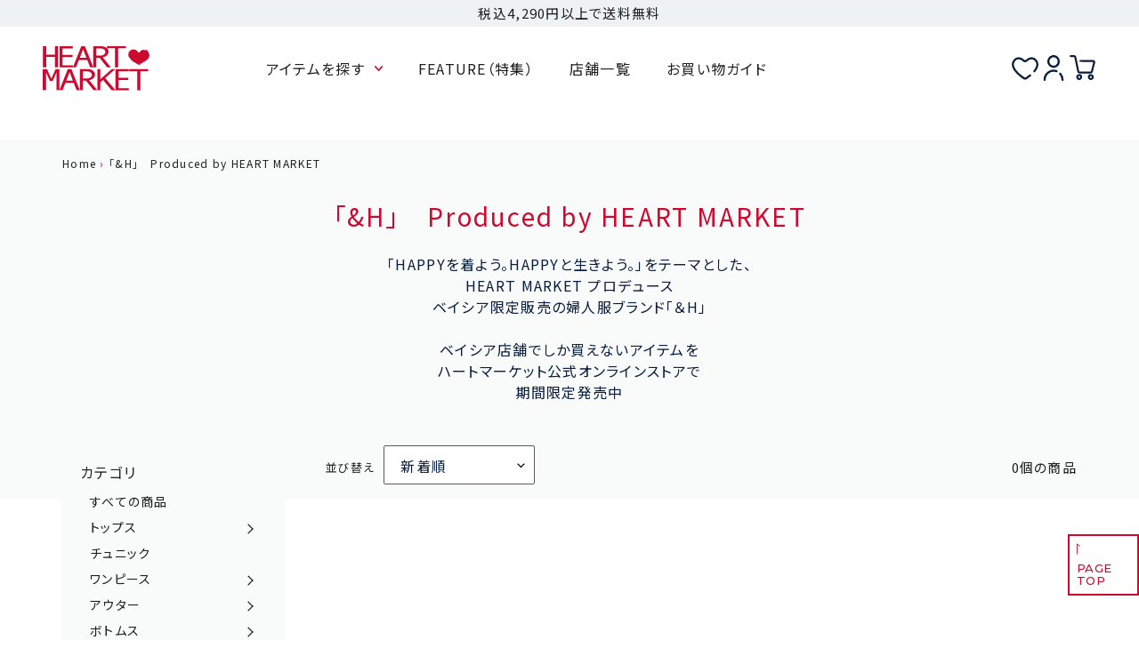

--- FILE ---
content_type: text/css
request_url: https://www.heartmarket.shop/cdn/shop/t/41/assets/original.css?v=144209741906973202041760021948
body_size: 21640
content:
/** Shopify CDN: Minification failed

Line 5719:0 "@charset" must be the first rule in the file
Line 5720:0 All "@import" rules must come first

**/
@charset "UTF-8";
@import url('https://fonts.googleapis.com/css2?family=Tajawal:wght@400;700&family=Zen+Kaku+Gothic+New:wght@500;700&display=swap');
/*============================================================================
- all
- Common
- デフォルトテンプレート不具合による修正

- Sale Rate
- Item Tag
- Button

- Header
- Footer
- Top Page
- Top & Collection Page
- Collection Page
============================================================================*/
/* all
*****************************************************************/
* {
  outline: none;
}
*,
::after,
::before {
  box-sizing: border-box;
}
body,
input,
textarea,
button,
select,
.disclosure__toggle {
  font-family: "Zen Kaku Gothic New", "Yu Gothic", YuGothic, "游ゴシック体", "Hiragino Kaku Gothic Pro", "ヒラギノ角ゴ Pro W3", sans-serif;
  color: #091E3E;
  font-weight: 500;
  font-size: 14px;
  font-feature-settings: "palt";
  letter-spacing: 0.06em;
  line-height: 1.5;
}
body {
  background: url('//www.heartmarket.shop/cdn/shop/t/14/assets/bg01.png?v=89852719140301654941662426291') repeat 0 0;
}
body.fixed {
  width: 100%;
  height: 100%;
  position: fixed;
}
@media screen and (min-width: 750px) {
  body,
  input,
  textarea,
  button,
  select,
  .disclosure__toggle {
    font-size: 16px;
    line-height: 1.5;
  }
  body {
    min-width: 1024px;
  }
}
@media screen and (max-width: 749px) {
  body {
    min-width: initial;
  }
}
h1,
.h1,
h2,
.h2 {
  font-family: "Zen Kaku Gothic New", "Yu Gothic", YuGothic, "游ゴシック体", "Hiragino Kaku Gothic Pro", "ヒラギノ角ゴ Pro W3", sans-serif;
  font-weight: 700;
  text-transform: none;
  line-height: 1.5;
  letter-spacing: 0.1em;
}
h1,
.h1 {
  font-size: 20px;
}
@media screen and (min-width: 750px) {
  h1,
  .h1 {
    font-size: 26px;
  }
}
h2,
.h2 {
  font-size: 18px;
}
@media screen and (min-width: 750px) {
  h2,
  .h2 {
    font-size: 24px;
  }
}
h3,
.h3,
h4,
.h4,
h5,
.h5,
h6,
.h6 {
  font-size: 16px;
  font-family: "Zen Kaku Gothic New", "Yu Gothic", YuGothic, "游ゴシック体", "Hiragino Kaku Gothic Pro", "ヒラギノ角ゴ Pro W3", sans-serif;
  font-weight: 700;
}
@media screen and (min-width: 750px) {
  h3,
  .h3,
  h4,
  .h4,
  h5,
  .h5,
  h6,
  .h6 {
    font-size: 20px;
  }
}
a {
  color: #091E3E;
}
a,
button,
input[type='submit'] {
  transition: opacity ease-out 0.2s;
}
a:not([disabled]):hover,
a:focus {
  color: #EF1B46;
  opacity: 1;
}
th {
  font-family: "Zen Kaku Gothic New", "Yu Gothic", YuGothic, "游ゴシック体", "Hiragino Kaku Gothic Pro", "ヒラギノ角ゴ Pro W3", sans-serif;
}
p {
  color: #091E3E;
  margin-bottom: 20px;
}
hr {
  margin: 30px 0;
}
@media screen and (max-width: 749px) {
  hr {
    margin: 15px 0;
  }
}
.font-eng {
  font-family: 'Tajawal', serif;
}

/* Common
*****************************************************************/
.only-pc {
  display: block !important;
}
.only-sp {
  display: none !important;
}
.columns {
  -ms-display: flex !important;
  -webkit-display: flex !important;
  display: -webkit-box !important;
  display: flex !important;
}
.columns-wrap {
  -ms-display: flex;
  -webkit-display: flex;
  display: -webkit-box;
  display: flex;
  -ms-flex-wrap: wrap;
  -webkit-flex-wrap: wrap;
  flex-wrap: wrap;
}
.pc-no-columns {
  display: block;
}
.pc-no-columns-wrap {
  display: block;
}
.sp-no-columns {
  -webkit-display: flex;
  display: flex;
}
.sp-no-columns-wrap {
  -webkit-display: flex;
  display: flex;
  -webkit-flex-wrap: wrap;
  flex-wrap: wrap;
}
.columns-center {
  -webkit-box-pack: center;
  -ms-flex-pack: center;
  justify-content: center;
}
.columns-right {
  -webkit-justify-content: flex-end;
  -webkit-box-pack: end;
  -ms-flex-pack: end;
  justify-content: flex-end;
}
.columns-between {
  -webkit-justify-content: space-between;
  /* Safari */
  -webkit-box-pack: justify;
  -ms-flex-pack: justify;
  justify-content: space-between;
}
.columns-top {
  -webkit-box-align: start;
  -ms-flex-align: start;
  align-items: flex-start;
}
.columns-middle {
  -webkit-box-align: center;
  -ms-flex-align: center;
  align-items: center;
}
.columns-end {
  -webkit-align-items: flex-end;
  -webkit-box-align: end;
  -ms-flex-align: end;
  align-items: flex-end;
}
.column-left,
.sp-no-column-left {
  margin-right: auto;
}
.column-right,
.sp-no-column-right {
  margin-left: auto;
}
.column-bottom {
  margin-top: auto;
}
.column01 {
  -webkit-box-ordinal-group: 1;
  -ms-flex-order: 1;
  -webkit-order: 1;
  order: 1;
}
.column02 {
  -webkit-box-ordinal-group: 2;
  -ms-flex-order: 2;
  -webkit-order: 2;
  order: 2;
}
@media screen and (max-width: 749px) {
  .scrollable {
    overflow: auto;
  }
  .only-pc {
    display: none !important;
  }
  .only-sp {
    display: block !important;
  }
  .sp-no-columns {
    display: block;
  }
  .sp-no-columns_wrap {
    display: block;
  }
  .pc-no-columns {
    -webkit-display: flex;
    display: flex;
  }
  .pc-no-columns-wrap {
    -webkit-display: flex;
    display: flex;
    -webkit-flex-wrap: wrap;
    flex-wrap: wrap;
  }
  .sp-no-column-left,
  .sp-no-column-right {
    margin-left: 0;
  }
  .column01 {
    -webkit-box-ordinal-group: 2;
    -ms-flex-order: 2;
    -webkit-order: 2;
    order: 2;
  }
  .column02 {
    -webkit-box-ordinal-group: 1;
    -ms-flex-order: 1;
    -webkit-order: 1;
    order: 1;
  }
}

.page-width {
  max-width: 1450px;
  padding-left: 70px;
  padding-right: 70px;
}
.page-width-low {
  width: 90%;
  padding-left: 0;
  padding-right: 0;
  margin-left: auto;
  margin-right: auto;
}
.page-width-960 {
  width: 1100px;
  margin-left: auto;
  margin-right: auto;
}
.breadcrumb {
  max-width: 1740px;
  margin: 10px 0 0 0;
  padding-left: 70px;
  padding-right: 70px;
  font-size: 13px;
  line-height: 1.2;
}
.breadcrumb::-webkit-scrollbar {
  display: none;
}
.path-arrow {
  color: #EF1B46;
}
@media only screen and (max-width: 1024px) {
  .page-width {
    padding-left: 5%;
    padding-right: 5%;
  }
  .page-width-low,
  .page-width-960 {
    width: 100%;
  }
}
@media screen and (max-width: 749px) {
  .breadcrumb {
    padding-left: 5%;
    padding-right: 5%;
    font-size: 10px;
    overflow-x: auto;
    white-space: nowrap;
  }
  .grid {
    margin-left: 0;
  }
  .grid__item {
    padding-left: 0;
  }
}


/* デフォルトテンプレート不具合による修正
*****************************************************************/
/* ブランド名の下部にiPhoneでのみ空白 */
.price__vendor {
  display: none;
  flex-basis: auto;
}
/* 商品詳細に遷移時に、画像altの羅列が表示 */
.template-product {
  /*opacity: 0;*/
}
.template-product.visible {
  opacity: 1;
  transition: opacity 0.3s ease;
}
/* 特定商等のページ
*****************************************************************/
.shopify-policy__container {
  max-width: 840px !important;
}
.shopify-policy__body table td,
.shopify-policy__body table th {
  border: 0;
  border-bottom: 1px solid var(--color-border);
  padding: 15px 15px;
}
@media screen and (max-width: 749px) {
  .shopify-policy__body table td,
  .shopify-policy__body table th {
    padding: 10px 10px;
    font-size: 13px;
  }
  .shopify-policy__body table td p,
  .shopify-policy__body table th p {
    font-size: 13px;
  }
}
.shopify-policy__body table th {
  width: 30%;
  font-weight: 500;
  padding-left: 0;
}
.shopify-policy__body table tr:last-child td,
.shopify-policy__body table tr:last-child th {
  border-bottom: 0;
}
/* 見出し
*****************************************************************/
/* title */
.page-title {
  position: relative;
  height: auto;
  padding: 0;
  margin: 0 0 55px 0;
  font-size: 28px;
  line-height: 1.6;
  font-weight: bold;
  text-align: center;
  color: #0D3D74;
}
.page-title::before {
  content: "";
  display: block;
  position: absolute;
  width: calc(100% - 40px);
  height: 3px;
  top: 0;
  left: 0;
  right: 0;
  margin: auto;
  background: url('//www.heartmarket.shop/cdn/shop/t/14/assets/navy-line.svg?v=44102273963608460281662426291') repeat-x 0 top;
  background-size: auto 3px;
}
.page-title::after {
  content: "";
  display: block;
  position: absolute;
  width: calc(100% - 40px);
  height: 3px;
  bottom: 0;
  left: 0;
  right: 0;
  margin: auto;
  background: url('//www.heartmarket.shop/cdn/shop/t/14/assets/navy-line.svg?v=44102273963608460281662426291') repeat-x 0 bottom;
  background-size: auto 3px;
}
.page-title-line {
  position: relative;
  display: block;
  width: 100%;
  height: 100%;
  padding: 40px 0;
}
.page-title-line::before {
  content: "";
  display: block;
  position: absolute;
  left: 0;
  top: 4px;
  margin: auto;
  width: 100%;
  height: 1px;
  background: #0D3D74;
}
.page-title-line::after {
  content: "";
  display: block;
  position: absolute;
  left: 0;
  bottom: 4px;
  margin: auto;
  width: 100%;
  height: 1px;
  background: #0D3D74;
}

@media screen and (max-width: 749px) {
  .page-title {
    font-size: 22px;
    margin-bottom: 30px;
  }
  .page-title-line {
    padding: 25px 0;
  }
}



/* Button
*****************************************************************/
.btn:focus,
.btn:not([disabled]):hover,
.shopify-payment-button .shopify-payment-button__button--unbranded:focus,
.shopify-payment-button .shopify-payment-button__button--unbranded:not([disabled]):hover {
  opacity: 1;
}
.btn,
.shopify-payment-button .shopify-payment-button__button--unbranded {
  width: 300px;
  min-width: 300px;
  height: 56px;
  background: url('//www.heartmarket.shop/cdn/shop/t/14/assets/btn-pc-300-pink.png?v=136820010274976961381662426291') no-repeat 0 0;
  border: none;
  font-size: 15px;
  font-weight: bold;
  font-family: "Zen Kaku Gothic New", "Yu Gothic", YuGothic, "游ゴシック体", "Hiragino Kaku Gothic Pro", "ヒラギノ角ゴ Pro W3", sans-serif;
  line-height: 56px;
  text-align: center;
  position: relative;
  color: #EF1B46;
  padding: 0;
  transition: background 0.3s ease, color 0.3s ease, border-color 0.3s ease;
}
.btn:focus,
.btn:not([disabled]):hover, .shopify-payment-button .shopify-payment-button__button--unbranded:not([disabled]):hover, .btn:focus, .shopify-payment-button .shopify-payment-button__button--unbranded:focus {
  background-color: transparent !important;
  color: #EF1B46 !important;
}
.btn-more {
  width: 210px;
  min-width: 210px;
  background: url('//www.heartmarket.shop/cdn/shop/t/14/assets/btn-pc-210-pink.png?v=112282617613485427601662426291') no-repeat 0 0;
}
.btn-send {
  width: 210px;
  min-width: 210px;
  background: url('//www.heartmarket.shop/cdn/shop/t/14/assets/btn-send.png?v=156414823499702895011662426291') no-repeat 0 0;
}
.btn-back {
  width: 300px;
  min-width: 300px;
  background: url('//www.heartmarket.shop/cdn/shop/t/14/assets/btn-pc-300-navy.png?v=120752461779954290241662426291') no-repeat 0 0;
  color: #0D3D74 !important;
}
.btn-back:focus {
  background-color: transparent !important;
  color: #0D3D74 !important;
}
.btn::after {
  content: "";
  display: block;
  position: absolute;
  right: 14px;
  top: 0;
  bottom: 0;
  margin: auto;
  width: 6px;
  height: 10px;
  background: url('//www.heartmarket.shop/cdn/shop/t/14/assets/arrow-pink-right.svg?v=182740797396075178891662426291') no-repeat center 50%;
  background-size: 6px;
  transition: right 0.3s ease;
}
.btn-back::after {
  left: 14px;
  right: auto;
  top: 0;
  bottom: 0;
  margin: auto;
  width: 6px;
  height: 10px;
  background: url('//www.heartmarket.shop/cdn/shop/t/14/assets/arrow-blue-right.svg?v=181623269344285461891662426291') no-repeat center 50%;
  background-size: 6px;
  transform: rotate(180deg);
  transition: left 0.3s ease;
}
.social-sharing {
  justify-content: flex-start;
}
.social-sharing::before {
  content: "シェア";
  margin-right: 10px;
  font-size: 13px;
}
.social-sharing li {
  margin: 0 0 0 10px;
}
.social-sharing li img {
  width: 25px;
}
.social-sharing .share-title {
  display: none;
}

.btn-normal {
  width: auto;
  min-width: initial;
  height: auto;
  display: inline-block;
  background: #FFF;
  border: #EF1B46 1px solid;
  border-radius: 6px;
  padding: 16px 25px;
  text-align: center;
  color: #EF1B46;
  font-size: 16px;
  line-height: 1.2;
  transition: 0.3s ease;
  text-decoration: none;
}
.btn-blue {
  border-color: #0D3D74;
  color: #0D3D74;
}
.btn-normal::after {
  display: none;
}
.btn-delete {
  width: auto;
  min-width: initial;
  height: auto;
  display: inline-block;
  background: #FFF;
  border: #0D3D74 1px solid;
  border-radius: 6px;
  padding: 16px 25px;
  text-align: center;
  color: #0D3D74;
  font-size: 16px;
  line-height: 1.2;
  transition: 0.3s ease;
  text-decoration: none;
}
.btn-delete::after {
  display: none;
}
.btn-nav-close {
  width: auto;
  min-width: initial;
  height: auto;
  display: inline-block;
  background: #FFF;
  border: #0D3D74 1px solid;
  border-radius: 6px;
  padding: 10px 25px;
  text-align: center;
  color: #0D3D74;
  font-size: 14px;
  line-height: 1.2;
  transition: 0.3s ease;
  text-decoration: none;
  cursor: pointer;
}
.btn-nav-close::after {
  display: none;
}
#customer_logout_link {
  display: inline-block;
  margin: 0 0 30px 0;
  background: #FFF;
  border: #0D3D74 1px solid;
  border-radius: 6px;
  padding: 16px 25px;
  text-align: center;
  color: #0D3D74;
  font-size: 16px;
  line-height: 1.2;
  transition: 0.3s ease;
  text-decoration: none;
}
.btn-small {
  font-size: 14px;
  padding: 12px 20px;
}
@media screen and (min-width: 750px) {
  .btn:hover {
    background-color: #FFF !important;
    color: #EF1B46 !important;
  }
  .btn:hover::after {
    right: 10px;
  }
  .btn.btn-back:not([disabled]):hover {
    color: #0D3D74 !important;
  }
  .btn-back:hover::after {
    right: auto;
    left: 10px;
  }
  .btn.btn-normal:hover {
    border: #EF1B46 1px solid;
    background: #EF1B46 !important;
    color: #FFF !important;
  }
  .btn.btn-normal.btn-blue:hover {
    border-color: #0D3D74 !important;
    background: #0D3D74 !important;
    color: #FFF !important;
  }
  .btn.btn-delete:hover {
    border: #0D3D74 1px solid;
    background: #0D3D74 !important;
    color: #FFF !important;
  }
  .btn-nav-close:hover {
    border: #0D3D74 1px solid;
    background: #0D3D74 !important;
    color: #FFF !important;
  }
  #customer_logout_link:hover {
    background: #0D3D74;
    border: #0D3D74 1px solid;
    color: #FFF;
  }

}
.button-area.center {
  text-align: center;
}

@media screen and (max-width: 749px) {
  .btn,
  .shopify-payment-button .shopify-payment-button__button--unbranded {
    width: 250px;
    min-width: 250px;
    height: 50px;
    background: url('//www.heartmarket.shop/cdn/shop/t/14/assets/btn-sp-250-pink.png?v=178380136866059417731662426291') no-repeat 0 0;
    font-size: 13px;
    line-height: 50px;
  }
  .btn-back {
    background: url('//www.heartmarket.shop/cdn/shop/t/14/assets/btn-sp-250-navy.png?v=99600836571884721701662426291') no-repeat 0 0;
  }
  .btn-send {
    width: 195px;
    min-width: 195px;
    height: 46px;
    line-height: 46px;
    background: url('//www.heartmarket.shop/cdn/shop/t/14/assets/btn-send-sp.png?v=156460717620197778821662426291') no-repeat 0 0;
  }
  .button-area .btn {
    display: block;
    max-width: 100%;
  }
  .btn-normal {
    width: auto;
    min-width: initial;
    height: auto;
    display: inline-block;
    background: #FFF;
    border: #EF1B46 1px solid;
    border-radius: 6px;
    padding: 15px 25px;
    font-size: 14px;
    text-align: center;
    color: #EF1B46;
    line-height: 1.2;
    text-decoration: none;
    transition: none;
  }
  .btn-blue {
    border-color: #0D3D74;
    color: #0D3D74;
  }
  .btn.btn-normal:hover {
    border: #EF1B46 1px solid;
    background: #FFF !important;
    color: #EF1B46 !important;
  }
  .btn.btn-normal.btn-blue:hover {
    border: #0D3D74 1px solid;
    background: #FFF !important;
    color: #0D3D74 !important;
  }
  .btn-delete {
    width: auto;
    min-width: initial;
    height: auto;
    display: inline-block;
    background: #FFF;
    border: #0D3D74 1px solid;
    border-radius: 6px;
    padding: 15px 25px;
    font-size: 14px;
    text-align: center;
    color: #0D3D74 !important;
    line-height: 1.2;
    text-decoration: none;
    transition: none;
  }
  #customer_logout_link {
    border-radius: 6px;
    padding: 15px 25px;
    font-size: 14px;
    color: #0D3D74 !important;
  }
}
@media screen and (min-width: 750px) {
  .button-area .btn {
    padding: 18px 84px;
    font-weight: bold;
    font-size: 16px;
  }
}


/* Header
*****************************************************************/
#shopify-section-header {
  width: 100%;
  position: fixed;
  top: 0;
  left: 0;
  z-index: 20;
}
.site-nav {
  margin: 10px 20px;
  text-align: right;
}
.announcement-bar__message {
  display: block;
  padding: 0 15px;
  font-size: 13px;
  line-height: 30px;
  color: #FFF;
  font-weight: normal;
  text-align: center;
}
.header-line {
  width: 100%;
  height: 30px;
  background: url('//www.heartmarket.shop/cdn/shop/t/14/assets/bg-denim.png?v=131346612211351475941662426291') repeat 0 0;
  text-align: center;
}
.site-header__icon {
  font-size: 11px;
  text-align: center;
  font-weight: bold;
  line-height: 1.1;
  padding: 10px 12px 0 12px;
  height: 100%;
}
.site-header__guide {
  background: url('//www.heartmarket.shop/cdn/shop/t/14/assets/icon-guide.svg?v=109894553684776188221662426291') no-repeat center 0;
  background-size: 24px;
  padding: 30px 12px 0 12px;
}
.site-header__favorite {
  background: url('//www.heartmarket.shop/cdn/shop/t/14/assets/icon-heart.svg?v=94799684747866825031662426291') no-repeat center 2px;
  background-size: 24px;
  padding: 33px 12px 0 12px;
}
.site-header__account {
  background: url('//www.heartmarket.shop/cdn/shop/t/14/assets/icon-user.svg?v=72204842087357673881662426291') no-repeat center 0;
  background-size: 18px;
  padding: 33px 12px 0 12px;
}
.site-header__cart {
  background: url('//www.heartmarket.shop/cdn/shop/t/14/assets/icon-cart.svg?v=82400087454153590341662426291') no-repeat center 0;
  background-size: 24px;
  padding: 33px 12px 0 12px;
}
.site-header__mobile-nav {
  position: static;
  background: none;
}
/* ドロップダウンメニュー */
.pc-header-nav {
/* ヘッダに「わたしたちの想い」追加対応 add start 2024.11.14 */
  display: flex;
  justify-content: flex-end;
/* ヘッダに「わたしたちの想い」追加対応 add end 2024.11.14 */
  text-align: right;
  padding: 0 20px;
}
.pc-header-nav-li {
  display: inline-block;
  margin: 0 20px;
/*  line-height: 95px; */ /* 「わたしたちの想い」追加対応 2024.11.15 del */
  line-height: normal;    /* 「わたしたちの想い」追加対応 2024.11.15 add */
}
.pc-header-nav-li a {
  display: block;
/*  height: 100%; */  /* 「わたしたちの想い」追加対応 2024.11.15 del */
  height: auto;       /* 「わたしたちの想い」追加対応 2024.11.15 add */
}

.pc-nav-dropdown {
  cursor: pointer;
  padding: 0 20px 0 0;
  background: url('//www.heartmarket.shop/cdn/shop/t/14/assets/arrow-down.svg?v=32619205601292509751662426291') no-repeat right 50%;
  background-size: 10px;
  transition: color 0.3s ease;
}
.pc-nav-dropdown-menu {
  position: absolute;
  top: 95px;
  left: 0;
  right: 0;
  margin: auto;
  width: 100%;
  height: calc(100vh - 125px);
  padding: 40px 0;
  background: #FAF8F2 url('//www.heartmarket.shop/cdn/shop/t/14/assets/bg02.png?v=161821757284234987791662426291') repeat 0 0;
  pointer-events: none;
  opacity: 0;
  overflow: hidden;
  transition: opacity 0.2s ease;
  z-index: -1;
  text-align: center;
  font-size: 0;
}
.js-nav-dropdown-menu.is--open {
  pointer-events: initial;
  opacity: 1;
  z-index: 10;
}
.pc-menu-block {
  display: inline-block;
  vertical-align: top;
  margin: 0 40px;
  font-size: 15px;
}
.pc-menu-block-label {
  margin: 0 0 20px 0;
  padding: 0 0 8px 0;
  border-bottom: #D2BD92 1px dashed;
  text-align: left;
  font-size: 16px;
  font-weight: bold;
  line-height: 1.5;
}
.pc-nav-item-menu > li {
  min-width: 270px;
  margin: 0 0 10px 0;
  line-height: 30px;
  text-align: left;
  font-size: 15px;
  position: relative;
}
.pc-nav-item-menu-btn,
.pc-nav-item-menu-link {
  display: block;
  padding: 0 20px 0 0;
  background-image: url('//www.heartmarket.shop/cdn/shop/t/14/assets/arrow-pink-right.svg?v=182740797396075178891662426291');
  background-repeat: no-repeat;
  background-position: right 10px top 50%;
  background-size: 5px;
  cursor: pointer;
}
.pc-nav-item-menu-btn::before,
.pc-nav-item-menu-link::before  {
  content: "";
  display: inline-block;
  vertical-align: middle;
  width: 30px;
  height: 30px;
  margin-right: 10px;
}
.icon-tops::before {
  background: url('//www.heartmarket.shop/cdn/shop/t/14/assets/icon-tops.png?v=86455818641414377841662426291') no-repeat center 50%;
  background-size: 28px;
}
.icon-tunic::before {
  background: url('//www.heartmarket.shop/cdn/shop/t/14/assets/icon-tunic.png?v=166661741487072404741662426291') no-repeat center 50%;
  background-size: 29px;
}
.icon-onepiece::before {
  background: url('//www.heartmarket.shop/cdn/shop/t/14/assets/icon-onepiece.png?v=41636879908551356391662426291') no-repeat center 50%;
  background-size: 19px;
}
.icon-outwear::before {
  background: url('//www.heartmarket.shop/cdn/shop/t/14/assets/icon-outer.png?v=42221923604664004021662426291') no-repeat center 50%;
  background-size: 18px;
}
.icon-bottoms::before {
  background: url('//www.heartmarket.shop/cdn/shop/t/14/assets/icon-bottom.png?v=173493559274922861441662426291') no-repeat center 50%;
  background-size: 15px;
}
.icon-footwear::before {
  background: url('//www.heartmarket.shop/cdn/shop/t/14/assets/icon-foot.png?v=159671430887703899241662426291') no-repeat center 50%;
  background-size: 30px;
}
.icon-accessory::before {
  background: url('//www.heartmarket.shop/cdn/shop/t/14/assets/icon-accessory.png?v=72147890814006651351662426291') no-repeat center 50%;
  background-size: 26px;
}

.pc-nav-menu li {
  min-width: 270px;
  font-size: 15px;
  line-height: 1.5;
  text-align: left;
}
.pc-nav-menu li a {
  display: block;
  padding: 8px 20px 8px 0;
  text-decoration: none;
  background-image: url('//www.heartmarket.shop/cdn/shop/t/14/assets/arrow-pink-right.svg?v=182740797396075178891662426291');
  background-repeat: no-repeat;
  background-position: right 10px top 50%;
  background-size: 5px;
}

.js-pc-nav-draw-menu {
  position: absolute;
  top: -2em;
  left: calc(100% - 15px);
  padding: 0 0 0 10px;
  margin: auto;
  pointer-events: none;
  opacity: 0;
  transition: opacity 0.4s ease;
  z-index: -1;
}
.js-pc-nav-draw-menu.is--open {
  pointer-events: initial;
  opacity: 1;
  z-index: 10;
}
.pc-nav-item-menu li:last-child .js-pc-nav-draw-menu {
  top: -10em;
}

.pc-nav-item-sub-menu {
  width: 500px;
  border-left: #ECE4D1 1px solid;
  border-top: #ECE4D1 1px solid;
  display: flex;
  flex-wrap: wrap;
}
.pc-nav-item-sub-menu li {
  width: 50%;
  margin: 0;
  box-shadow: 0 0 8px rgba(74,56,21,0.1);
}
.pc-nav-item-sub-menu li a {
  display: block;
  padding: 8px 15px 8px 12px;
  background-image: url('//www.heartmarket.shop/cdn/shop/t/14/assets/arrow-pink-right.svg?v=182740797396075178891662426291');
  background-repeat: no-repeat;
  background-position: right 10px top 50%;
  background-size: 5px;
  background-color: #FFF;
  border: #ECE4D1 1px solid;
  border-left: none;
  border-top: none;
  text-align: left;
  line-height: 1.5;
  font-size: 13px;
  transition: color 0.3s ease, background-position 0.3s ease;
}
.pc-nav-item-sub-menu li a:hover {
  color: #EF1B46;
}

.pc-nav-item-sub-menu.has-grandchildren {
  width: 250px;
}
.pc-nav-item-sub-menu.has-grandchildren > li {
  width: 100%;
  position: relative;
}
.pc-nav-item-sub-menu.has-grandchildren .pc-nav-item-sub-menu {
  width: 400px;
}
.pc-nav-item-sub-menu.has-grandchildren .js-pc-nav-draw-menu {
  top: -1px;
  left: calc(100% - 11px);
}

.pc-menu-block .search-form__container {
  width: 340px;
}
.pc-menu-block .tag-links {
  width: 340px;
  text-align: left;
  line-height: 1.5;
}
.pc-menu-block .tag-links li {
  margin: 0 10px 10px 0;
}
.pc-menu-block .tag-links li a {
  font-size: 12px;
  background-color: transparent;
}
.pc-menu-block .search-form__container {
  background: none;
  padding: 0;
  margin-bottom: 20px;
}
.search-form__input-wrapper {
  line-height: initial;
}
.search-bar__input {
  height: 40px;
  min-height: 40px;
  border:  #F5ECD9 1px solid;
  border-radius: 20px;
  line-height: 24px;
  padding: 0px 20px;
  font-size: 14px;
}
.search-bar__submit {
  width: 80px;
  height: 40px;
  border-radius: 20px;
  background: #EF1B46;
  line-height: 40px;
  color: #FFF;
  font-size: 13px;
}
.search-bar__submit .icon {
  fill: #FFF;
}
.search-bar__submit:hover,
.search-bar__submit:focus {
  color: #FFF !important;
}
.search__submit {
  width: 80px;
  height: 46px;
  border-radius: 9999px;
  background: #EF1B46;
  line-height: 46px;
  color: #FFF;
  font-size: 13px;
  padding: 0 12px;
  border: none;
  display: inline-block;
  vertical-align: middle;
  margin-left: 10px;
}
.search__submit .icon {
  fill: #FFF;
}

.pc-nav-close {
  width: 100%;
  margin: 20px auto 0 auto;
  text-align: center;
}
@media screen and (max-width: 1200px) {
  .pc-menu-block {
    margin: 0 20px;
  }
  .pc-nav-item-menu > li {
    min-width: initial;
  }
  .pc-menu-block .search-form__container {
    width: 300px;
  }
  .pc-menu-block .tag-links {
    width: 300px;
  }
}

/* 「わたしたちの想い」追加対応 2024.11.15 add start */
/* タブレット端末（画面幅750px以上1024px以下）のみ適用 */
@media screen and (max-width: 1024px) and (min-width: 750px) {
  .pc-header-nav {
    display: flex;
    flex-wrap: wrap;
    justify-content: flex-end;
    padding: 0 20px;
  }

  .pc-header-nav-li {
    flex: 0 1 auto;
    margin: 0 10px;
    line-height: normal;
  }

  .pc-header-nav-li a {
    display: block;
    height: auto;
    white-space: normal;
  }
}
/* 「わたしたちの想い」追加対応 2024.11.15 add end */

@media screen and (min-width: 750px) {
  .site-header {
    min-width: 1024px;
    height: 95px;
    padding: 0 5%;
  }
  .site-header .logo-align--left {
    width: 120px;
  }
  .site-header .site-header__icons {
    width: 330px;
  }
  .site-header__icons-wrapper {
    align-items: stretch;
  }
  .site-header__icons-wrapper::before {
    content: "";
    display: block;
    width: 1px;
    height: 100%;
    position: absolute;
    top: 0;
    left: 0;
    background: #B4BFCE;
  }
  .site-header #AccessibleNav {
    width: 70%;
  }
  .site-header__logo {
    margin: 0;
    vertical-align: middle;
    height: 95px;
  }
  .site-header__logo-image {
    width: 100%;
    display: inline-block;
    background: none;
  }
  .site-header__logo-image img {
    display: inline-block;
    margin-top: 22px;
    width: 100%;
  }
  .is--current .pc-nav-dropdown {
    color: #EF1B46;
  }
  .js-pc-nav-drawer.is--current .pc-nav-item-menu-btn {
    color: #EF1B46;
  }
  .sp-nav-wrapper,
  .sp-itemsearch-wrapper {
    display: none !important;
  }
}
@media screen and (max-width: 749px) {
  .header-line {
    height: 22px;
  }
  .site-header {
    width: 100%;
    height: 50px;
    padding: 8px 5% 0 5%;
    position: relative;
  }
  .site-header__logo {
    padding: 0;
    margin: 0;
  }
  .site-header__logo-image img {
    width: auto;
    height: 30px;
  }
  .announcement-bar__message {
    font-size: 11px;
    line-height: 22px;
  }
  .site-header__guide,
  .site-header__favorite,
  .site-header__account {
    display: none;
  }
  .site-header__icons {
    padding: 0 calc(5% + 45px) 0 0;
  }
  .site-header__icons .site-header__cart {
    width: 32px;
    height: 32px;
    background-size: 28px;
    background-position: center 50%;
    padding: 0;
    margin-right: 0;
  }
  .site-header__menu {
    width: 32px;
    height: 40px;
    padding: 0;
    position: absolute;
    right: 5%;
    top: 5px;
    font-size: 11px;
    font-weight: bold;
    color: #091E3E !important;
    transition: top 0.45s ease;
  }
  .site-header__menu .icon {
    width: 32px;
    height: auto;
  }
  .site-header__cart_text {
    display: none;
  }
  .sp-nav-mymenu .site-header__cart_text {
    display: inline-block;
    position: relative;
  }
  .sp-nav-mymenu .site-header__cart-count {
    left: -1.8em;
    right: auto;
    top: 0.5em;
  }

  .site-header__menu .sp-nav-open,
  .site-header__menu::before,
  .site-header__menu::after {
    display: inline-block;
    position: absolute;
    content: "";
    top: 14px;
    bottom: 0;
    left: 0;
    right: 0;
    width: 32px;
    height: 2px;
    margin: 0 auto;
    background: #091E3E;
  }
  .site-header__menu .font-eng {
    display: block;
    position: absolute;
    left: 0;
    right: 0;
    bottom: 0;
    margin: 0 auto;
  }

  .site-header__menu .sp-nav-open {
    opacity: 1;
    transition: opacity 150ms 50ms;
  }
  .site-header__menu::before {
    z-index: 2;
    transform: translate(0, -10px);
    content: "";
  }
  .site-header__menu::after {
    z-index: 2;
    transform: translate(0, 10px);
    content: "";
  }
  .site-header__menu::before,
  .site-header__menu::after {
    transition: transform 200ms;
  }


  .sp-nav-close {
    display: block;
    width: 32px;
    height: 32px;
    padding: 0;
    border: #0D3D74 1px solid;
    border-radius: 18px;
    background: #FFF;
    position: absolute;
    right: 5%;
    top: 22px;
    color: #091E3E !important;
    transition: top 0.45s ease;
  }
  .sp-nav-close::before,
  .sp-nav-close::after {
    display: inline-block;
    position: absolute;
    content: "";
    top: 14px;
    bottom: 0;
    left: 0;
    right: 0;
    width: 35px;
    height: 2px;
    margin: 0 auto;
    background: #091E3E;
  }
  .sp-nav-close::after {
    width: 20px;
    top: 15px;
    transform: rotate(-45deg);
  }
  .sp-nav-close::before {
    width: 20px;
    top: 15px;
    transform: rotate(45deg);
  }

  .pc-header-nav {
    display: none;
  }

  /* スマホヘッダナビ */
  .sp-nav-wrapper,
  .sp-itemsearch-wrapper {
    opacity: 0;
    display: block;
    transition: opacity 0.3s ease-out;
    background: #FAF8F2;
    position: absolute;
    top: 0;
    left: 0;
    width: 100%;
    height: 100vh;
    overflow-x: hidden;
    overflow-y: scroll;
    padding: 75px 0;
    pointer-events: none;
    visibility: hidden;
    z-index: -1;
  }
  .sp-nav-wrapper.is--open,
  .sp-itemsearch-wrapper.is--open {
    position: fixed;
    pointer-events: initial;
    visibility: visible;
    z-index: 20;
    opacity: 1;
  }
  .sp-itemsearch-wrapper {
    padding: 75px 0;
  }
  .sp-nav-mymenu {
    width: 90%;
    margin: 0 auto 20px auto;
    position: relative;
    display: flex;
    flex-wrap: wrap;
    justify-content: space-between;
  }
  .sp-nav-mymenu li {
    width: calc(50% - 8px);
    margin: 0 0 12px 0;
  }
  .sp-nav-mymenu li a {
    display: block;
    height: 45px;
    line-height: 43px;
    border: #0D3D74 1px solid;
    border-radius: 5px;
    background: none;
    font-size: 12px;
    color: #091E3E;
    text-align: center;
    position: relative;
  }
  .sp-nav-mymenu li a.site-header__guide {
    padding: 0;
  }
  .sp-nav-mymenu li a.site-header__favorite {
    padding: 0;
  }
  .sp-nav-mymenu li a.site-header__account {
    padding: 0;
  }
  .sp-nav-mymenu li a.site-header__cart {
    padding: 0;
  }

  .sp-nav-mymenu li a::before {
    display: inline-block;
    vertical-align: middle;
    content: "";
  }
  .sp-nav-mymenu li a.site-header__guide::before {
    width: 24px;
    height: 24px;
    background: url('//www.heartmarket.shop/cdn/shop/t/14/assets/icon-guide.svg?v=109894553684776188221662426291') no-repeat center 50%;
    background-size: 24px;
    margin-right: 8px;
  }
  .sp-nav-mymenu li a.site-header__favorite::before {
    width: 24px;
    height: 24px;
    background: url('//www.heartmarket.shop/cdn/shop/t/14/assets/icon-heart.svg?v=94799684747866825031662426291') no-repeat center 50%;
    background-size: 22px;
    margin-right: 8px;
  }
  .sp-nav-mymenu li a.site-header__account::before {
    width: 24px;
    height: 24px;
    background: url('//www.heartmarket.shop/cdn/shop/t/14/assets/icon-user.svg?v=72204842087357673881662426291') no-repeat center 50%;
    background-size: 18px;
    margin-right: 8px;
  }
  .sp-nav-mymenu li a.site-header__cart::before {
    width: 24px;
    height: 24px;
    background: url('//www.heartmarket.shop/cdn/shop/t/14/assets/icon-cart.svg?v=82400087454153590341662426291') no-repeat center 50%;
    background-size: 20px;
    margin-right: 10px;
    margin-left: -10px;
  }


  .sp-nav-menu-lable {
    padding: 16px 5%;
    background: #FFF;
    border-top: #F5ECD9 1px solid;
    border-bottom: #F5ECD9 1px solid;
    text-align: left;
    font-size: 14px;
    color: #091E3E;
    line-height: 1.5;
  }
  .sp-nav-item-menu-btn,
  .sp-nav-item-menu-link {
    display: block;
    padding: 0 5%;
    background-image: url('//www.heartmarket.shop/cdn/shop/t/14/assets/arrow-pink-right.svg?v=182740797396075178891662426291');
    background-repeat: no-repeat;
    background-position: right calc(5% + 5px) top 50%;
    background-size: 5px;
    cursor: pointer;
    line-height: 48px;
    text-align: left;
  }
  .sp-nav-item-menu-link {
    background: none;
  }
  .sp-nav-item-menu-btn::before,
  .sp-nav-item-menu-link::before  {
    content: "";
    display: inline-block;
    vertical-align: middle;
    width: 30px;
    height: 48px;
    margin-right: 10px;
  }
  .sp-nav-item-menu .sp-nav-item-menu .sp-nav-item-menu-btn::before,
  .sp-nav-item-menu .sp-nav-item-menu .sp-nav-item-menu-link::before  {
    display: none;
  }
  .is--grand_open > .draw-menu-label {
    display: none;
  }
  .icon-tops::before {
    background-size: 27px;
  }
  .icon-tunic::before {
    background-size: 27px;
  }
  .icon-onepiece::before {
    background-size: 21px;
  }
  .icon-outwear::before {
    background-size: 18px;
  }
  .icon-bottoms::before {
    background-size: 17px;
  }
  .icon-footwear::before {
    background-size: 30px;
  }
  .icon-accessory::before {
    background-size: 26px;
  }
  .js-sp-nav-toggle-menu {
    display: none;
  }
  .sp-nav-menu-lable-link,
  .sp-nav-menu-lable.js-sp-nav-toggle {
    padding: 16px 5%;
    background-color: #FFF;
    background-image: url('//www.heartmarket.shop/cdn/shop/t/14/assets/arrow-pink-right.svg?v=182740797396075178891662426291');
    background-repeat: no-repeat;
    background-position: right calc(5% + 5px) top 50%;
    background-size: 5px;
    cursor: pointer;
    border-top: #F5ECD9 1px solid;
    border-bottom: #F5ECD9 1px solid;
    text-align: left;
    font-size: 14px;
    color: #091E3E;
    line-height: 1.5;
  }
  .sp-nav-menu-lable.js-sp-nav-toggle {
    border-bottom: none;
  }
  .sp-nav-menu-lable.js-sp-nav-toggle.is--open {
    background-image: none;
    border-bottom: #F5ECD9 1px solid;
  }
  .sp-nav-menu-lable-link + .sp-nav-menu-lable-link {
    border-top: none;
  }
  .sp-nav-menu {
    padding: 5px 5%;
  }
  .sp-nav-menu li a {
    display: block;
    padding: 0 0 0 5px;
    background-image: url('//www.heartmarket.shop/cdn/shop/t/14/assets/arrow-pink-right.svg?v=182740797396075178891662426291');
    background-repeat: no-repeat;
    background-position: right 5px top 50%;
    background-size: 5px;
    cursor: pointer;
    line-height: 40px;
    text-align: left;
    font-size: 14px;
    color: #091E3E;
  }
  .sp-nav-sns {
    margin: 30px auto;
    padding: 0 5%;
    text-align: center;
  }
  .sp-nav-sns-label {
    text-align: center;
    font-size: 11px;
    line-height: 1.5;
    color: #091E3E;
  }
  .sp-nav-sns-icons li {
    display: inline-block;
    margin: 0 10px;
  }

  .js-sp-nav-draw-wrapper {
    position: relative;
    transition: transform 0.3s ease-out;
    transform: translateX(0);
  }
  .js-sp-nav-draw-wrapper.is--open {
    transform: translateX(-100%);
  }
  .js-sp-nav-draw-menu {
    display: block;
    position: absolute;
    top: 0;
    left: 0;
    width: 100%;
    opacity: 0;
    pointer-events: none;
    transition: transform 0.3s ease-out;
    transform: translateX(100%);
  }
  .js-sp-nav-draw-menu.is--open {
    pointer-events: initial;
    z-index: 20;
    opacity: 1;
  }
  .draw-menu-label {
    padding: 0;
    background-color: #FFF;
    border-top: #F5ECD9 1px solid;
    border-bottom: #F5ECD9 1px solid;
    text-align: left;
  }
  .draw-menu-back {
    -webkit-appearance:  none;
    display: inline-block;
    vertical-align: middle;
    width: 55px;
    height: 53px;
    border:  none;
    background-color: transparent;
    background-image: url('//www.heartmarket.shop/cdn/shop/t/14/assets/arrow-pink-right.svg?v=182740797396075178891662426291');
    transform: rotate(180deg);
    background-repeat: no-repeat;
    background-position: center 50%;
    background-size: 9px;
    cursor: pointer;
  }
  .draw-menu-label-text {
    display: inline-block;
    vertical-align: middle;
    border-left: #F5ECD9 1px solid;
    line-height: 53px;
    padding: 0 0 0 15px;
    font-size: 14px;
    font-weight: bold;
    color: #091E3E;
  }

  .sp-itemsearch-wrapper .search-form__container {
    margin: 20px auto;
  }
  .sp-itemsearch-wrapper .tag-links {
    margin-bottom: 20px;
  }

}

/* ヘッダに「わたしたちの想い」追加対応 add start 2024.11.14 */
@media screen and (min-width: 768px) and (max-width: 1024px) {
  .pc-header-nav {
    flex-wrap: wrap; /* 子要素が折り返すように設定 */
    justify-content: center; /* メニューを中央揃えにする */
  }
  
  .pc-header-nav-li {
    flex: 1 1 45%; /* 各メニュー項目の幅を調整 */
    box-sizing: border-box; /* パディングやボーダーを含めて幅を計算 */
    margin: 5px; /* 間隔を調整 */
  }

  .pc-header-nav-li a {
    white-space: normal; /* テキストの折り返しを許可 */
    text-align: center; /* テキストを中央揃え */
    font-size: 14px; /* フォントサイズを調整 */
    line-height: 1.2; /* 行間を調整 */
  }
}
/* ヘッダに「わたしたちの想い」追加対応 add end 2024.11.14 */

.site-nav__link--active {
  color: #0A5191;
}
.site-nav__link--active .site-nav__label {
  border-bottom: none !important;
}
.site-header__cart-count {
  right: .2em;
  top: 0.6em;
  background: #FF0033;
  min-width: 1.5em;
  height: 1.5em;
}
.site-header__cart-count span {
  font-size: calc(12em / 16);
}
div#appikon-notification-bar {
  background-color: #00a9b6 !important;
}
.site-nav__label {
  display: inline-block;
  position: relative;
  font-weight: bold;
}
.site-nav > li .site-nav__link--main .site-nav__label::after {
  display: block;
  position: relative;
  margin: 0 auto;
  text-align: center;
  font-size: 11px;
  font-weight: normal;
}
.site-nav > li .site-nav__childlist-item .site-nav__label {
  font-weight: normal;
}
.site-nav > li .site-nav__childlist-item .site-nav__label::after {
  display: none;
}

.site-nav__child-link--parent {
  font-weight: bold;
}

.page-container {
  position: relative;
  top: 125px;
  transform: none !important;
}

@media only screen and (max-width: 749px) {
  .site-header__cart-count {
    right: -0.2em;
    top: -0.2em;
  }
  .page-container {
    top: 75px;
  }
}

.js-toggle-mb-submenu::after {
  display: block;
  content: '';
  background-color: #666;
  position: absolute;
  width: 13px !important;
  height: 1px !important;
  top: 0 !important;
  bottom: 0 !important;
  right: 10px !important;
  margin: auto !important;
  border: none !important;
  -webkit-transform: none !important;
  transform: none !important;
}
.js-toggle-mb-submenu::before {
  display: block;
  content: '';
  background-color: #333;
  position: absolute;
  width: 1px !important;
  height: 13px !important;
  top: 0 !important;
  bottom: 0 !important;
  right: 16px !important;
  margin: auto !important;
  border: none !important;
  -webkit-transform: none !important;
  transform: none !important;
}
.js-toggle-mb-submenu.is-active::before {
  display: none !important;
}
.mobile-nav li:last-child {
  border-bottom: 1px solid var(--color-border);
}

/* Footer
*****************************************************************/
.site-footer {
  padding: 0;
  margin-top: 30px;
}
.footer-guide {
  background: #FFF;
  border-radius: 35px 35px 0 0;
  padding: 40px 0 30px 0;
}
.footer-guide-wrap {
  max-width: 1740px;
  padding: 0 70px 20px 70px;
  margin: 0 auto;
  display: flex;
  justify-content: space-between;
}
@media only screen and (max-width: 1024px) {
  .footer-guide-wrap {
    padding: 0 5% 20px 5%;
  }
}
.footer-guide-link {
  max-width: 1740px;
  padding: 0 70px;
  text-align: right;
  font-weight: bold;
  font-size: 13px;
  position: relative;
}
.footer-guide-link::before {
  content: "";
  display: block;
  width: 100%;
  height: 1px;
  border-top: #E4D4B9 1px dashed;
  position: relative;
  top: 0;
  left: 0;
  right: 0;
  margin: 0 auto 15px auto;
}
.footer-guide-block {
  width: 32%;
  font-size: 14px;
}
.footer-guide-block p {
  margin-bottom: 10px;
}
.footer-guide-subhead {
  font-weight: bold;
  margin-bottom: 10px;
}
.footer-guide-head {
  margin: 0 0 20px 0;
  padding: 2px 0 10px 40px;
  background: url('//www.heartmarket.shop/cdn/shop/t/14/assets/line.png?v=168628798146164591061662426291') no-repeat 0 bottom;
  font-size: 17px;
  font-weight: bold;
  line-height: 1.5;
  text-align: left;
  color: #0D3D74;
  position: relative;
}
.footer-guide-shipment::before {
  content: "";
  display: block;
  width: 28px;
  height: 28px;
  background: url('//www.heartmarket.shop/cdn/shop/t/14/assets/icon-truck.png?v=3196561487650883341662426291') no-repeat 0 50%;
  background-size: 28px;
  position: absolute;
  top: 0;
  left: 3px;
}
.footer-guide-delivery::before {
  content: "";
  display: block;
  width: 28px;
  height: 28px;
  background: url('//www.heartmarket.shop/cdn/shop/t/14/assets/icon-time.png?v=77758459925873496901662426291') no-repeat 0 50%;
  background-size: 28px;
  position: absolute;
  top: 0;
  left: 3px;
}
.footer-guide-payment::before {
  content: "";
  display: block;
  width: 28px;
  height: 28px;
  background: url('//www.heartmarket.shop/cdn/shop/t/14/assets/icon-cash.png?v=55646211185747455331662426291') no-repeat 0 50%;
  background-size: 28px;
  position: absolute;
  top: 0;
  left: 3px;
}
.footer-wrap {
  width: 100%;
  background: url('//www.heartmarket.shop/cdn/shop/t/14/assets/bg-denim.png?v=131346612211351475941662426291') repeat 0 0;
  padding: 50px 0;
  border-bottom: #EF1B46 3px solid;
  color: #FFF;
}
.site-footer__content {
  display: flex;
  justify-content: space-between;
  flex-wrap: wrap;
}
.footer-logo {
  display: block;
  width: 180px;
  margin-bottom: 40px;
}
.footer-copyright {
  font-size: 12px;
}
.footer-sns {
  display: flex;
  align-items: center;
  margin: 0;
}
.footer-sns-label {
  display: inline-block;
  font-size: 12px;
  margin-right: 10px;
}
.social-icons__item {
  padding: 0 8px;
}
.social-icons__item img {
  width: 30px;
}
.footer-nav {
  display: flex;
  justify-content: flex-end;
}
.site-footer h4,
.site-footer .h4 {
  font-size: 12px;
  margin-bottom: 0;
  color: #FFF;
  line-height: 1.5;
}
.site-footer__linklist-item a {
  color: #FFF;
  font-size: 14px;
}
.site-footer__newsletter {
  margin-top: 10px;
  color: #FFF;
}
.site-footer__newsletter-error {
  color: #FFF;
}
.site-footer__item {
  width: auto;
  margin-bottom: 0;
  justify-content: flex-end;
  flex: none;
}
.site-footer__item:last-of-type {
  flex: none;
  padding-left: 30px;
}
.site-footer__item--one-quarter {
  padding-left: 30px;
  flex: none;
}

.site-footer__item-inner--newsletter {
  padding-top: 2px;
}
.site-footer__item-inner--newsletter .input-group {
  width: 320px;
  display: block;
  position: relative;
}

.site-footer__item-inner--newsletter .newsletter__input {
  width: 320px;
  height: 40px;
  min-height: initial;
  position: relative;
  border: #D5BEBB 1px solid;
  border-radius: 20px;
}
.newsletter__submit {
  width: 40px;
  height: 40px;
  border: none;
  border-radius: 20px;
  background: #EF1B46 url('//www.heartmarket.shop/cdn/shop/t/14/assets/icon-mail.svg?v=103055430113213187501662426291') no-repeat center 50%;
  background-size: 18px;
  position: absolute;
  right: 0;
  top: 0;
  bottom: 0;
}
.pagetop {
  width: 65px;
  height: 65px;
  padding: 22px 0 0 0;
  position: fixed;
  right: 0;
  bottom: 50px;
  background: #EBDCBD url('//www.heartmarket.shop/cdn/shop/t/14/assets/arrow-up.svg?v=173385668310387881381662426291') no-repeat center 15px;
  background-size: 8px;
  border-radius: 10px 0 0 10px;
  z-index: 5;
  text-align: center;
  font-size: 15px;
  font-weight: bold;
  color: #FF0033;
  line-height: 1.0;
  font-family: 'Tajawal', sans-serif;
  cursor: pointer;
}
.sp-item-search-btn {
  display: none;
}
.footer-child-menu {
  margin-top: 5px;
}
.footer-child-menu li {
  padding: 0 0 5px 12px;
  position: relative;
}
.footer-child-menu li::before {
  content: "";
  display: block;
  position: absolute;
  top: 12px;
  left: 0;
  width: 6px;
  height: 1px;
  background: #FFF;
}
.footer-logo-wrap {
  margin-bottom: 30px;
}

@media screen and (max-width: 749px) {
  .footer-guide {
    border-radius: 25px 25px 0 0;
    padding: 30px 0;
  }
  .footer-guide-wrap {
    padding: 0 5%;
    display: block;
  }
  .footer-guide-link {
    padding: 0 5%;
    font-size: 12px;
  }
  .footer-guide-block {
    width: 100%;
    font-size: 13px;
    margin-bottom: 20px;
  }
  .footer-guide-block p {
    margin-bottom: 10px;
  }
  .footer-guide-subhead {
    font-weight: bold;
    margin-bottom: 10px;
  }
  .footer-guide-head {
    margin: 0 0 20px 0;
    padding: 2px 0 10px 40px;
    font-size: 15px;
  }
  .site-footer__payment-icons {
    float: none;
  }
  .site-footer__icon-list {
    padding: 0;
  }
  .footer-wrap {
    width: 100%;
    padding: 30px 0 20px 0;
  }
  .site-footer__content {
    display: flex;
    flex-direction: column-reverse;
    padding: 0;
  }
  .footer-logo-wrap {
    margin: 0 auto;
  }
  .footer-logo {
    display: block;
    width: 150px;
    margin: 0 auto 30px auto;
  }
  .footer-copyright {
    font-size: 12px;
  }
  .footer-sns {
    display: flex;
    align-items: center;
    margin: 0 auto 20px auto;
    padding: 0 0 20px 0;
    border-bottom: #305681 1px dashed;
  }
  .footer-sns-label {
    display: inline-block;
    font-size: 12px;
    margin-right: 10px;
  }
  .social-icons__item {
    padding: 0 8px;
  }
  .social-icons__item img {
    width: 30px;
  }
  .footer-nav {
    display: flex;
    flex-wrap: wrap;
    width: 100%;
    margin-bottom: 30px;
  }
  .site-footer h4,
  .site-footer .h4 {
    font-size: 12px;
    margin-bottom: 8px;
  }
  .site-footer__linklist-item {
    padding: 0 0 5px 0;
  }
  .site-footer__linklist-item a {
    color: #FFF;
    font-size: 12px;
  }
  .site-footer__newsletter {
    color: #FFF;
  }
  .site-footer__item {
    flex-basis: 50%;
    width: 100%;
    justify-content: flex-start;
    align-items: flex-start;
    align-content: flex-start;
  }
  .site-footer__item:nth-of-type(1) {
    order: 2;
  }
  .site-footer__item:nth-of-type(2) {
    order: 3;
  }
  .site-footer__item:last-of-type {
    order: 1;
    flex-basis: 100%;
    padding: 0;
  }
  .site-footer__item--one-quarter {
  }
  .site-footer__item-inner--newsletter .input-group {
    width: 100%;
    display: block;
    position: relative;
  }
  .site-footer__item-inner--newsletter .newsletter__input {
    width: 100%;
    height: 40px;
    min-height: initial;
    position: relative;
    border: #D5BEBB 1px solid;
    border-radius: 20px;
  }
  .newsletter__submit {
    width: 40px;
    height: 40px;
    border: none;
    border-radius: 20px;
    background: #EF1B46 url('//www.heartmarket.shop/cdn/shop/t/14/assets/icon-mail.svg?v=103055430113213187501662426291') no-repeat center 50%;
    background-size: 18px;
    position: absolute;
    right: 0;
    top: 0;
    bottom: 0;
  }
  .pagetop {
    width: 60px;
    height: 60px;
    padding: 22px 0 0 0;
    background-position: center 12px;
    right: 0;
    bottom: 50px;
    z-index: 10;
    font-size: 13px;
  }
  .sp-item-search-btn {
    display: block;
    width: 68px;
    position: fixed;
    z-index: 12;
    left: 4%;
    bottom: 15px;
  }
  .sp-item-search-btn img {
    display: block;
    filter: drop-shadow(0 0 6px rgba(87,31,23,0.2));
  }
  .footer-child-menu li::before {
    top: 8px;
  }
}


/* Top Page
*****************************************************************/
/* MV */
.mv-slide {
  margin: 0 12px;
  max-width: 1000px;
}
.slideshow {
  padding-bottom: 20px;
}

@media screen and (max-width: 749px) {
  .mv-slide {
    width: 100vw !important;
    margin: 0;
  }
}

/* TOP背景 */
.sec-wrap {
  padding: 65px 0;
  margin-top: -95px;
}
[class*="index-section--flush"]:first-child {
  margin-top: 0;
}
.main-content .shopify-section:nth-of-type(odd) .sec-wrap {
  background: #FAF8F2;
  border-radius: 35px 35px 0 0;
  margin-top: -95px;
}

/*
.sec-news {
  margin-top: -95px;
}
.sec-recently {
  background: #FFF;
  border-radius: 35px 35px 0 0;
  margin-top: -95px;
}
.sec-newarrival {
  background: #FAF8F2;
  border-radius: 35px 35px 0 0;
  margin-top: -125px;
}
.sec-ranking {
  background: #FFF;
  border-radius: 35px 35px 0 0;
  margin-top: -125px;
}
.sec-staff {
  border-radius: 35px 35px 0 0;
  margin-top: -95px;
}
.sec-campaign {
  border-radius: 35px 35px 0 0;
  margin-top: -95px;
}
.sec-itemcategory {
  background: #FFFFFF;
  border-radius: 35px 35px 0 0;
  margin-top: -95px;
}
.sec-feature {
  background: #FAF8F2;
  border-radius: 35px 35px 0 0;
  margin-top: -95px;
}
.sec-instagram {
  border-radius: 35px 35px 0 0;
  margin-top: 0;
}
.sec-sns-movies {
  background: #FAF8F2;
  border-radius: 35px 35px 0 0;
  margin-top: 0;
}
.sec-heartmarket {
  border-radius: 35px 35px 0 0;
  margin-top: -95px;
}
*/
@media screen and (max-width: 749px) {
  .index-section {
    padding: 0 0 35px 0;
  }

  .index-section--slideshow{
    padding: 0 0 0px 0;
  }
  .sec-wrap {
    padding: 45px 0;
    margin-top: -35px;
  }
  .sec-wrap .page-width {
    padding-left: 0;
    padding-right: 0;
  }
  .sec-wrap.sec-newarrival .page-width,
  .sec-wrap.sec-feature .page-width,
  .sec-wrap.sec-news .page-width,
  .sec-wrap.sec-sns-movies .page-width,
  .sec-wrap.sec-heartmarket .page-width {
    padding-left: 5%;
    padding-right: 5%;
  }
  .main-content .shopify-section:nth-of-type(odd) .sec-wrap {
    border-radius: 25px 25px 0 0;
    margin-top: -35px;
  }



/*
  .sec-recently {
    margin-top: -35px;
  }
  .sec-newarrival {
    padding-bottom: 75px;
  }
  .sec-ranking {
    margin-top: -60px;
  }
  .sec-news {
    margin-top: -70px;
  }
  .sec-recently {
    border-radius: 25px 25px 0 0;
    margin-top: -35px;
  }
  .sec-newarrival {
    border-radius: 25px 25px 0 0;
    padding-bottom: 75px;
    margin-top: -60px;
  }
  .sec-ranking {
    border-radius: 25px 25px 0 0;
    margin-top: -60px;
  }
  .sec-staff {
    border-radius: 25px 25px 0 0;
    margin-top: -35px;
  }
  .sec-campaign {
    border-radius: 25px 25px 0 0;
    margin-top: -35px;
  }
  .sec-itemcategory {
    border-radius: 25px 25px 0 0;
    margin-top: -35px;
  }
  .sec-feature {
    border-radius: 25px 25px 0 0;
    margin-top: -35px;
  }
  .sec-instagram {
    border-radius: 25px 25px 0 0;
    margin-top: 0;
  }
  .sec-sns-movies {
    border-radius: 25px 25px 0 0;
    margin-top: 0;
  }
  .sec-heartmarket {
    border-radius: 25px 25px 0 0;
    margin-top: -35px;
  }
*/
}

/* TOP見出し */
.section-header {
  margin: 0 0 25px 0;
}
.top-sec-header {
  text-align: center;
}
.sec-news .top-sec-header {
  background: url('//www.heartmarket.shop/cdn/shop/t/14/assets/title-news.png?v=61838509718442483411662426291') no-repeat center 0;
  background-size: 115px;
  padding: 52px 0 0 0;
}
.sec-recently .top-sec-header {
  background: url('//www.heartmarket.shop/cdn/shop/t/14/assets/title-recently.png?v=168013940408114259721662426291') no-repeat center 0;
  background-size: 480px;
  padding: 60px 0 0 0;
}
.sec-ranking .top-sec-header {
  background: url('//www.heartmarket.shop/cdn/shop/t/14/assets/title-ranking.png?v=45002574351454738571662426291') no-repeat center 0;
  background-size: 166px;
  padding: 60px 0 0 0;
}
.sec-newarrival .top-sec-header {
  background: url('//www.heartmarket.shop/cdn/shop/t/14/assets/title-newarrival.png?v=30012307346858696971662426291') no-repeat center 0;
  background-size: 245px;
  padding: 52px 0 0 0;
}
.sec-staff .top-sec-header {
  background: url('//www.heartmarket.shop/cdn/shop/t/14/assets/title-staff.png?v=138545887613683408581662426291') no-repeat center 0;
  background-size: 219px;
  padding: 59px 0 0 0;
}
.sec-campaign .top-sec-header {
  background: url('//www.heartmarket.shop/cdn/shop/t/14/assets/title-campaign.png?v=118891056540242818971662426291') no-repeat center 0;
  background-size: 210px;
  padding: 60px 0 0 0;
}
.sec-itemcategory .top-sec-header {
  background: url('//www.heartmarket.shop/cdn/shop/t/14/assets/title-itemcategory.png?v=69409481773310892121662426291') no-repeat center 0;
  background-size: 305px;
  padding: 59px 0 0 0;
}
.sec-feature .top-sec-header {
  background: url('//www.heartmarket.shop/cdn/shop/t/14/assets/title-feature.png?v=84422506264306034491662426291') no-repeat center 0;
  background-size: 165px;
  padding: 51px 0 0 0;
}
.sec-instagram .top-sec-header {
  background: url('//www.heartmarket.shop/cdn/shop/t/14/assets/title-instagram.png?v=165152830277519590071662426291') no-repeat center 0;
  background-size: 216px;
  padding: 59px 0 0 0;
}
.sec-youtube .top-sec-header {
  background: url('//www.heartmarket.shop/cdn/shop/t/14/assets/title-youtube.png?v=176084688201384271541662426291') no-repeat center 0;
  background-size: 184px;
  padding: 46px 0 0 0;
  margin: 0;
}
.sec-tiktok .top-sec-header {
  background: url('//www.heartmarket.shop/cdn/shop/t/14/assets/title-tiktok.png?v=33464300630320377061662426291') no-repeat center 0;
  background-size: 144px;
  padding: 46px 0 0 0;
  margin: 0;
}
.sec-heartmarket .top-sec-header {
  background: url('//www.heartmarket.shop/cdn/shop/t/14/assets/title-heartmarket.png?v=38503634086648329481662426291') no-repeat center 0;
  background-size: 328px;
  padding: 52px 0 0 0;
}



.top-sec-header-title {
  display: inline-block;
  position: relative;
  height: 35px;
  border-top: #0D3D74 1px solid;
  border-bottom: #0D3D74 1px solid;
  font-size: 14px;
  line-height: 33px;
  font-weight: bold;
  text-align: center;
  color: #0D3D74;
}
.top-sec-header-title::before {
  content: "";
  display: block;
  position: absolute;
  width: calc(100% - 20px);
  height: 3px;
  top: -4px;
  left: 0;
  right: 0;
  margin: auto;
  background: url('//www.heartmarket.shop/cdn/shop/t/14/assets/navy-line.svg?v=44102273963608460281662426291') repeat-x center top;
}
.top-sec-header-title::after {
  content: "";
  display: block;
  position: absolute;
  width: calc(100% - 20px);
  height: 3px;
  bottom: -4px;
  left: 0;
  right: 0;
  margin: auto;
  background: url('//www.heartmarket.shop/cdn/shop/t/14/assets/navy-line.svg?v=44102273963608460281662426291') repeat-x center bottom;
}
.header-title-line {
  position: relative;
  display: inline-block;
  padding: 0 12px;
}
.header-title-line::before {
  content: "";
  display: block;
  position: absolute;
  left: 0;
  top: 0;
  bottom: 0;
  margin: auto;
  width: 4px;
  height: 4px;
  border-radius: 2px;
  background: #EF1B46;
}
.header-title-line::after {
  content: "";
  display: block;
  position: absolute;
  right: 0;
  top: 0;
  bottom: 0;
  margin: auto;
  width: 4px;
  height: 4px;
  border-radius: 2px;
  background: #EF1B46;
}


.lead-text {
  text-align: center;
  margin: 0 0 30px 0;
  color: #0D3D74;
}

@media screen and (max-width: 749px) {
  .sec-recently .top-sec-header {
    background-size: 290px;
    padding: 40px 0 0 0;
  }
  .sec-ranking .top-sec-header {
    background-size: 115px;
    padding: 40px 0 0 0;
  }
  .sec-news .top-sec-header {
    background-size: 80px;
    padding: 40px 0 0 0;
  }
  .sec-newarrival .top-sec-header {
    background-size: 172px;
    padding: 35px 0 0 0;
  }
  .sec-staff .top-sec-header {
    background-size: 153px;
    padding: 40px 0 0 0;
  }
  .sec-campaign .top-sec-header {
    background-size: 143px;
    padding: 40px 0 0 0;
  }
  .sec-itemcategory .top-sec-header {
    background-size: 210px;
    padding: 40px 0 0 0;
  }
  .sec-feature .top-sec-header {
    background-size: 120px;
    padding: 40px 0 0 0;
  }
  .sec-instagram .top-sec-header {
    background-size: 150px;
    padding: 48px 0 0 0;
  }
  .sec-youtube .top-sec-header {
    background-size: 138px;
    padding: 46px 0 0 0;
    margin: 0;
  }
  .sec-tiktok .top-sec-header {
    background-size: 108px;
    padding: 46px 0 0 0;
    margin: 0;
  }
  .sec-heartmarket .top-sec-header {
    background-size: 230px;
    padding: 35px 0 0 0;
  }

  .section-header {
    margin-bottom: 0;
  }
  .top-sec-header-title {
    height: 28px;
    font-size: 12px;
    line-height: 26px;
  }
  .header-title-line {
    min-width: 130px;
  }
  .lead-text {
    font-size: 13px;
  }



  .h-img img {
    width: auto;
    height: 30px;
    transform: scale(1);
    transform-origin: left top;
  }
}


/* News */
.list--blog {
  max-width: 960px;
  margin: 0 auto;
}
.list--item {
  border-bottom: #EEE3CC 1px solid;
}
.list--item a {
  display: flex;
  flex-wrap: nowrap;
  width: 100%;
  padding: 20px 0;
  text-decoration: none;
  font-size: 14px;
}
.list--item .article__date {
  margin:0 50px 0 0;
  text-align: left;
}
@media screen and (max-width: 749px) {
  .list--item a {
    display: block;
    padding: 15px 0;
    font-size: 12px;
  }
  .list--item .article__date {
    display: block;
    margin: 0 0 5px 0;
    font-size: 11px;
  }
}


/* TOP最近見た商品 */
.sec-recently .evm_wiser_heading {
  display: none !important;
}
.sec-recently .evm-wscontainer {
  width: 100%;
  max-width: initial;
  margin: 0 auto;
  padding: 0;
}

.recently-viewed .slick-prev,
.recently-viewed .slick-next {
  font-size: 0;
  line-height: 0;
  position: absolute;
  top: 50%;
  display: block;
  width: 38px;
  height: 38px;
  padding: 0;
  -webkit-transform: translate(0,-50%);
  -ms-transform: translate(0,-50%);
  transform: translateY(-50%);
  cursor: pointer;
  color: transparent;
  border: none;
  outline: none;
  z-index: 5;
}
.recently-viewed .slick-prev,
.recently-viewed .slick-prev:hover,
.recently-viewed .slick-prev:focus {
  background: url('//www.heartmarket.shop/cdn/shop/t/14/assets/btn-prev.png?v=116182615443403267831662426291') no-repeat 0 0;
}
.recently-viewed .slick-next,
.recently-viewed .slick-next:hover,
.recently-viewed .slick-next:focus {
  background: url('//www.heartmarket.shop/cdn/shop/t/14/assets/btn-next.png?v=18909887655952686981662426291') no-repeat 0 0;
}

.recently-viewed .slick-next:before,
.recently-viewed .slick-prev:before {
  display: none;
}
.recently-viewed .slick-slide {
  margin: 0 10px;
}


#presets4 .ws-box-wrapper {
  float: left;
  padding: 0 0 0 2%;
}

#presets4 .evm-ws-card {
  width: 100%;
  float: left;
  display: block;
  background: 0 0;
  border: none;
  border-radius: 0;
  margin: 0;
}
#presets4 .ws-card__title {
  margin: 0 0 10px 0;
  padding: 0;
  color: #091e3e !important;
  font-size: 13px !important;
  text-align: left !important;
  font-weight: 700;
  line-height: 1.5;
  position: relative;
}
#presets4 .ws-card__price {
  display: block;
  color: #3b3f67;
  font-size: 12px !important;
  text-align: left !important;
  font-weight: 400;
  margin: 10px 0;
}
#presets4 .ws-compare-original-price {
    text-decoration: line-through;
    color: #ff5c5c;
}
#presets4 .ws-original-price {
  display: block;
  font-weight: bold;
}
#presets4 .ws-compare-original-price + .ws-original-price {
  color: #EF1B46 !important;
}

#presets4 .ws-card_image_container {
  border-radius: 8px;
  overflow: hidden;
  position: relative;
  margin-bottom: 15px;
}
#presets4 .ws-card_image_container::after {
  content: "";
  display: block;
  width: calc(100% - 10px);
  height: calc(100% - 10px);
  border:  #FFF 1px solid;
  border-radius: 8px;
  position: absolute;
  top: 5px;
  left: 5px;
}
#presets4 .ws-card_image_container .ws-card__background-image {
  margin: 0;
  padding-top: 130%;
  background-size: 100% !important;
}
.evm-ws-card .spr-badge {
  display: none;
}

@media screen and (min-width: 750px) {
  #presets4.evm-wsrow {
    justify-content: flex-start;
  }
  #presets4.evm-wsrow.slick-slider {
    display: block;
  }
  #presets4.evm-wsrow.slick-slider .slick-track {
    margin-left: 0;
  }
  #presets4 .ws-card_image_container .ws-card__background-image  {
    transition: transform 0.3s ease;
  }
  #presets4 .ws-card_image_container:hover .ws-card__background-image {
    transform: scale(1.1);
  }
  #presets4 .ws-box-wrapper {
    width: 20%;
  }
}

@media screen and (max-width: 749px) {
  .sec-recently .evm-wscontainer {
  }
  #presets4.evm-wsrow {
    margin: 0;
    display: flex;
    flex-wrap: nowrap;
    justify-content: flex-start;
  }
  #presets4 .ws-box-wrapper {
    width: 27vw;
    min-width: 27vw;
    max-width: initial;
    margin: 0 2vw 20px 0;
    padding: 0;
  }
  #presets4 .ws-card__title {
    font-size: 11px !important;
  }
  #presets4 .ws-card__price {
    line-height: 0;
  }
  #presets4 .ws-compare-original-price {
    font-size: 12px !important;
    line-height: 13px;
    display: block;
    line-height: 1.2;
  }
  #presets4 .ws-original-price,
  #presets4 .ws-compare-original-price + .ws-original-price {
    font-size: 15px !important;
    line-height: 13px;
    display: block;
    line-height: 1.2;
  }

  #presets4 .ws-card_image_container {
    border-radius: 5px;
    margin-bottom: 5px;
  }
  #presets4 .ws-card_image_container::after {
    width: calc(100% - 6px);
    height: calc(100% - 6px);
    border-radius: 5px;
    top: 3px;
    left: 3px;
  }
  #presets4 .ws-card_image_container .ws-card__background-image {
    padding-top: 130%;
  }

}





/* New Arrival */
.sec-newarrival .grid--view-items {
  overflow: visible;
}
@media screen and (max-width: 749px) {
  .sec-newarrival .grid__item {
    width: calc(100% / 3 - 20px / 3);
    margin:  0 10px 0 0;
    padding: 0;
  }
  .sec-newarrival .grid__item:nth-of-type(3n) {
    margin:  0 0 0 0;
    clear: none;
  }
  .sec-newarrival .grid-view-item {
    margin-bottom: 0;
  }
  .sec-newarrival .grid__item:nth-of-type(4),
  .sec-newarrival .grid__item:nth-of-type(5),
  .sec-newarrival .grid__item:nth-of-type(6),
  .sec-newarrival .grid__item:nth-of-type(7),
  .sec-newarrival .grid__item:nth-of-type(8),
  .sec-newarrival .grid__item:nth-of-type(9),
  .sec-newarrival .grid__item:nth-of-type(10),
  .sec-newarrival .grid__item:nth-of-type(11),
  .sec-newarrival .grid__item:nth-of-type(12),
  .sec-newarrival .grid__item:nth-of-type(13),
  .sec-newarrival .grid__item:nth-of-type(14),
  .sec-newarrival .grid__item:nth-of-type(15) {
    display: none;
  }
  .sec-newarrival .grid__item .product-card__title {
    font-size: 11px;
  }
  .sec-newarrival .grid {
    margin-left: 0;
  }
  .grid--view-items {
    overflow: visible;
    overflow-x: auto;
    margin-bottom: 0;
  }
  .grid--view-items .product-card.grid-view-item {
    margin: 0 !important;
  }
}


/* ランキング */
.ranking-list {
  overflow: visible;
  overflow-x: auto;
  display: flex;
  flex-wrap: wrap;
}
.ranking-list .grid__item {
  float: none;
}
.tabs {
  display: flex;
  flex-wrap: nowrap;
  margin: 0 0 30px 0;
}
.tab-btn {
  flex-grow: 1;
  height: 55px;
  margin: 0;
  border: #D1BA8F 1px solid;
  border-radius: 15px 15px 0 0;
  background: #FDFBF7;
  position: relative;
  font-size: 14px;
  line-height: 55px;
  font-weight: bold;
  text-align: center;
  cursor: pointer;
}
.tab-btn.is-active {
  background: #FFF;
  border-bottom: transparent 1px solid;
  color: #EF1B46;
}
.tab-btn::before {
  content: "";
  display: inline-block;
  vertical-align: middle;
  width: 20px;
  height: 55px;
  margin-right: 10px;
  background: url('//www.heartmarket.shop/cdn/shop/t/14/assets/icon-heart.png?v=168458189344031247431662426291') no-repeat center 50%;
  background-size: 20px;
}
.tabs .slick-slide:nth-child(2) .tab-btn::before {
  width: 28px;
  background: url('//www.heartmarket.shop/cdn/shop/t/14/assets/icon-tops.png?v=86455818641414377841662426291') no-repeat center 50%;
  background-size: 28px;
}
.tabs .slick-slide:nth-child(3) .tab-btn::before {
  width: 29px;
  background: url('//www.heartmarket.shop/cdn/shop/t/14/assets/icon-tunic.png?v=166661741487072404741662426291') no-repeat center 50%;
  background-size: 29px;
}
.tabs .slick-slide:nth-child(4) .tab-btn::before {
  width: 19px;
  background: url('//www.heartmarket.shop/cdn/shop/t/14/assets/icon-onepiece.png?v=41636879908551356391662426291') no-repeat center 50%;
  background-size: 19px;
}
.tabs .slick-slide:nth-child(5) .tab-btn::before {
  width: 18px;
  background: url('//www.heartmarket.shop/cdn/shop/t/14/assets/icon-outer.png?v=42221923604664004021662426291') no-repeat center 50%;
  background-size: 18px;
}
.tabs .slick-slide:nth-child(6) .tab-btn::before {
  width: 15px;
  background: url('//www.heartmarket.shop/cdn/shop/t/14/assets/icon-bottom.png?v=173493559274922861441662426291') no-repeat center 50%;
  background-size: 15px;
}
.tab-panel {
    display:none;
}
.tab-panel.is-show {
    display:block;
}
.ranking-list > li {
  margin-bottom: 20px;
  position: relative;
}
.ranking-list > li::before {
  content: "";
  width: 36px;
  height: 36px;
  display: block;
  position: absolute;
  top: 8px;
  left: 32px;
  z-index: 10;
}
.ranking-list > li:first-child::before {
  background: url('//www.heartmarket.shop/cdn/shop/t/14/assets/icon-no1.png?v=176094552030426309821662426291') no-repeat 54% top;
  background-size: 36px;
}
.ranking-list > li:nth-child(2)::before {
  background: url('//www.heartmarket.shop/cdn/shop/t/14/assets/icon-no2.png?v=181931553240194333021662426291') no-repeat 54% top;
  background-size: 36px;
}
.ranking-list > li:nth-child(3)::before {
  background: url('//www.heartmarket.shop/cdn/shop/t/14/assets/icon-no3.png?v=7699155353215884521662426291') no-repeat 54% top;
  background-size: 36px;
}
.ranking-list > li:nth-child(4)::before {
  background: url('//www.heartmarket.shop/cdn/shop/t/14/assets/icon-no4.png?v=109779990697657264741662426291') no-repeat 54% top;
  background-size: 36px;
}
.ranking-list > li:nth-child(5)::before {
  background: url('//www.heartmarket.shop/cdn/shop/t/14/assets/icon-no5.png?v=125718092079728803691662426291') no-repeat 54% top;
  background-size: 36px;
}
.ranking-list > li:nth-child(6)::before {
  background: url('//www.heartmarket.shop/cdn/shop/t/14/assets/icon-no6.png?v=179525386675603549861662426367') no-repeat 54% top;
  background-size: 36px;
}
.ranking-list > li:nth-child(7)::before {
  background: url('//www.heartmarket.shop/cdn/shop/t/14/assets/icon-no7.png?v=7898175032355816521662426376') no-repeat 54% top;
  background-size: 36px;
}
.ranking-list > li:nth-child(8)::before {
  background: url('//www.heartmarket.shop/cdn/shop/t/14/assets/icon-no8.png?v=87060255286590307061662426383') no-repeat 54% top;
  background-size: 36px;
}
.ranking-list > li:nth-child(9)::before {
  background: url('//www.heartmarket.shop/cdn/shop/t/14/assets/icon-no9.png?v=7398384847851326151662426389') no-repeat 54% top;
  background-size: 36px;
}
.ranking-list > li:nth-child(10)::before {
  background: url('//www.heartmarket.shop/cdn/shop/t/14/assets/icon-no10.png?v=117286242785788263911662426395') no-repeat 54% top;
  background-size: 36px;
}

.ranking-list .grid-view-item.product-card {
  margin: 0 !important;
}

.slick-tabs .slick-list {
  overflow: visible;
}

@media screen and (max-width: 749px) {
  .tabs {
    display: block;
    width: auto;
    margin: 0 0 10px 0;
    padding: 0 0 0 5%;
    text-align: left;
    font-size: 0;
    letter-spacing: 0;
    white-space: nowrap;
    overflow-x: scroll;
    background: #F5F5F5;
  }
  .tab-btn {
    white-space: nowrap;
    display: inline-block;
    width: auto;
    height: 32px;
    margin: 0;
    padding: 0 4px;
    border-radius: 0;
    font-size: 11px;
    letter-spacing: normal;
    line-height: 32px;
    text-align: center;
    font-weight: 500;
    color: #999 !important;
    border: none;
    background: #F5F5F5 !important;
    border-bottom: transparent 2px solid;
  }
  .slick-current .tab-btn {
    background: #F5F5F5 !important;
    color: #222 !important;
    border-bottom: #EF1B46 2px solid;
  }
  .tab-btn::before {
    display: none;
  }
  .sec-ranking .ranking-list {
    padding: 0 5%;
  }

  .sec-ranking .grid__item {
    width: calc(100% / 3 - 20px / 3);
    margin:  0 10px 15px 0;
    padding: 0;
  }
  .sec-ranking .grid__item:nth-of-type(3n) {
    margin:  0 0 0 0;
    clear: none;
  }
  .sec-ranking .grid__item {
    clear: none !important;
  }
  .sec-ranking .grid-view-item {
    margin-bottom: 0;
  }
  .sec-ranking .grid__item:nth-of-type(11),
  .sec-ranking .grid__item:nth-of-type(12),
  .sec-ranking .grid__item:nth-of-type(13),
  .sec-ranking .grid__item:nth-of-type(14),
  .sec-ranking .grid__item:nth-of-type(15) {
    display: none;
  }
  .sec-ranking .grid__item .product-card__title {
    font-size: 11px;
  }
  .sec-ranking .grid {
    margin-left: 0;
  }
  .logo-bar__item {
    max-width: calc(33% - 10px);
    margin: 0 3px 15px;
  }
  .ranking-list > li:nth-child(10) {
    display: none;
  }
  .ranking-list > li::before {
    top: 3px;
    left: 3px;
    width: 24px;
    height: 24px;
    background-size: 24px !important;
  }

  .slick-tabs .slick-slide {
    width: auto !important;
    display: inline-block !important;
    float: none;
  }
  .slick-tabs .slick-slide:last-of-type {
    margin-right: 30px;
  }
  .slick-tabs .slick-track {
    white-space: nowrap;
    overflow-x: scroll;
    display: flex;
    justify-content: space-between;
  }

}

.product-card:focus-within .product-card__title, .product-card:hover .product-card__title, .product-card__title {
  border-bottom: none;
}

/* カテゴリーリンク */
.tag-links {
  margin: 0 auto 10px auto;
  text-align: center;
  font-size: 0;
}
.tag-links li {
  display: inline-block;
  margin: 0 10px 10px 10px;
  line-height: 28px;
}
.tag-links li a {
  display: block;
  height: 30px;
  padding: 0 12px;
  background: #FFF;
  border: #0D3D74 1px solid;
  border-radius: 15px;
  color: #091e3e;
  font-size: 13px;
  line-height: 28px;
  text-decoration: none;
  transition: color 0.3s ease, border-color 0.3s ease;
}
.cat-links {
  display: flex;
  flex-wrap: wrap;
  justify-content: space-between;
}
.cat-links li {
  width: 11.25%;
  min-width: 110px;
  max-width: 180px;
  text-align: center;
  margin-bottom: 20px;
}
.cat-links li a {
  display: block;
  text-align: center;
  text-decoration: none;
  font-size: 14px;
  font-weight: bold;
  transition: border-color 0.3s ease, color 0.3s ease;
}
.cat-links .cat-link-thumb {
  text-align: center;
  margin-bottom: 8px;
}

.arrow,
.link {
  display: inline-block;
  padding: 0 25px;
  background-image: url('//www.heartmarket.shop/cdn/shop/t/14/assets/arrow-pink-right.svg?v=182740797396075178891662426291');
  background-repeat: no-repeat;
  background-size: 6px;
  background-position: right 7px top 50%;
  transition: background-position 0.3s ease;
}
.cat-links .arrow {
  padding: 0 25px 0 0 ;
}

@media screen and (min-width: 750px) {
  .tag-links li a:hover {
    background: #FFF;
    border: #EF1B46 1px solid;
    border-radius: 15px;
    color: #EF1B46;
    text-decoration: none;
  }
  a:hover .arrow,
  .link:hover {
    background-position: right 0 top 50%;
  }
}
@media screen and (max-width: 749px) {
  .tag-links li {
    margin: 0 5px 10px 5px;
  }
  .tag-links li a {
    display: block;
    height: 24px;
    padding: 0 10px;
    border-radius: 12px;
    font-size: 11px;
    line-height: 22px;
  }
  .cat-links {
    display: flex;
    flex-wrap: wrap;
    justify-content: space-between;
    margin: 0 3%;
  }
  .cat-links li {
    width: 24%;
    min-width: initial;
    max-width: initial;
    margin: 0 0 20px 0;
  }
  .cat-links li a {
    font-size: 11px;
    line-height: 1.25;
  }
  .cat-links .cat-link-thumb {
    text-align: center;
    margin-bottom: 8px;
  }
  .arrow,
  .link {
    padding: 0 8px;
    background-image: url('//www.heartmarket.shop/cdn/shop/t/14/assets/arrow-pink-right.svg?v=182740797396075178891662426291');
    background-repeat: no-repeat;
    background-size: 4px;
    background-position: right 0px top 58%;
  }
  .cat-links .arrow {
    padding: 0 8px 0 0 ;
  }

}



/* SNS */
.sec-youtube .video-wrapper {
  width: 100%;
  margin: 0 auto 40px auto;
}
.tiktok-list {
  width: 80%;
  margin: 0 auto 40px auto;
}
.tiktok-list li {
  margin: 0 5px;
}
.tiktok-list a {
  display: block;
  background: #FFF;
}
.tiktok-list-img {
  text-align: center;
}
.tiktok-list-img img {
  height: 24vw;
  min-height: 250px;
  max-height: 360px;
  margin: 0 auto;
}

.tiktok-list .slick-prev,
.tiktok-list .slick-next {
  font-size: 0;
  line-height: 0;
  position: absolute;
  top: 50%;
  display: block;
  width: 38px;
  height: 38px;
  padding: 0;
  -webkit-transform: translate(0,-50%);
  -ms-transform: translate(0,-50%);
  transform: translateY(-50%);
  cursor: pointer;
  color: transparent;
  border: none;
  outline: none;
  z-index: 5;
}
.tiktok-list .slick-prev,
.tiktok-list .slick-prev:hover,
.tiktok-list .slick-prev:focus {
  background: url('//www.heartmarket.shop/cdn/shop/t/14/assets/btn-prev.png?v=116182615443403267831662426291') no-repeat 0 0;
}
.tiktok-list .slick-next,
.tiktok-list .slick-next:hover,
.tiktok-list .slick-next:focus {
  background: url('//www.heartmarket.shop/cdn/shop/t/14/assets/btn-next.png?v=18909887655952686981662426291') no-repeat 0 0;
}

.tiktok-list .slick-next:before,
.tiktok-list .slick-prev:before {
  display: none;
}

@media screen and (max-width: 749px) {
  .sec-sns-movies .custom-content {
    display: block;
  }
  .sec-sns-movies .custom__item,
  .sec-sns-movies .custom__item.small--one-half {
    width: 100%;
    max-width: initial;
  }
  .sec-youtube .video-wrapper,
  .tiktok-list {
    width: 100%;
  }
  .sec-youtube {
    padding-bottom: 40px;
    margin-bottom: 40px;
    border-bottom: #EFE3CC 1px dashed;
  }
  .tiktok-list .slick-prev {
    left: -10px;
  }
  .tiktok-list .slick-next {
    right: -10px;
  }
  .tiktok-list-img img {
    height: auto;
    min-height: initial;
    max-height: 360px;
  }
}

/* Blog
*****************************************************************/
.article__meta-buttons {
  display: none;
}
.article__link:not([disabled]):hover .article__grid-image-wrapper::before,
.article__link:focus .article__grid-image-wrapper::before {
  display: none;
}
.article__grid-image-container {
  display: block;
  clear: both;
  position: relative;
  margin: 0 auto 15px 0;
  min-height: 1px;
  width: 100%;
  height: 100%;
}
.article__grid-image-container img {
  border-radius: 7px;
}

.grid__item .article__date {
  font-size: 12px;
  font-weight: bold;
  color: #0D3D74;
  margin-bottom: 8px;
}
.article__grid-excerpt {
  font-size: 13px;
  line-height: 1.5;
}
.grid__item .article__title {
  margin: 0 0 10px 0;
  padding: 0;
  border:  none;
  background: none;
  font-size: 15px;
  font-weight: bold;
  color: #0D3D74;
  line-height: 1.5;
  text-align: left;
}

h2.article__title {
  color: #091E3E;
}
.page-width-low .grid__item .article__date {
  font-size: 13px;
  font-weight: 500;
  color: #091E3E;
  margin-bottom: 3px;
}
.article-detail-link {
  text-align: right;
  margin: 10px 0 0 0;
  font-size: 13px;
}
.blog-list {
  display: flex;
  flex-wrap: wrap;
  margin: 0;
  padding: 0;
}
.blog-list > li {
  width: calc(25% - 15px);
  margin: 0 20px 20px 0;
  padding: 0;
}
.blog-list > li:nth-child(4n) {
  margin: 0 0 20px 0;
  padding: 0;
}
.blog-list .article__grid-excerpt {
  margin-bottom: 15px;
}
.blog-list .article__grid-meta {
  margin-bottom: 10px;
}

.blog-list-view {
  margin: 0 0 40px 0;
}
.blog-list-view li {
  border-bottom: #EEE3CC 1px solid;
}
.article-listing-link {
  display: flex;
  padding: 30px 0;
  color: #091E3E;
  text-decoration: none;
}
.blog-list-view .article__date {
  width: 150px;
  text-align: left;
  font-size: 15px;
  margin: 0;
}
.blog-list-view .article__author {
  margin: 10px 0 0 0;
  font-size: 13px;
}
.article-listing-body {
  width: calc(100% - 280px);
}
.article-listing-title {
  padding: 0;
  margin: 0;
  border:  none;
  background: none;
  text-align: left;
  font-size: 15px;
  font-weight: 500;
}
.article-listing-more {
  width: 130px;
  text-align: right;
  font-size: 13px;
}
.article-listing-more .link {
  padding: 0 15px 0 0;
  background-position: right 0 top 50%;
  margin-right: 10px;
  transition: margin 0.3s ease;
}

@media screen and (min-width: 750px) {
  a:hover .article-listing-more .link {
    margin-right: 0;
    color: #EF1B46;
  }
  a.article-listing-link:hover {
    color: inherit;
  }
}
@media screen and (max-width: 749px) {
  .top-news {
    width: 100%;
    max-height: initial;
    overflow-y: visible;
    border: none;
    padding: 0;
    margin: 0 auto 50px auto;
  }
  .top-news .grid__item {
    margin: 0;
    padding: 0;
  }
  .grid--blog,
  .blog-list .grid--blog {
    margin:  0;
  }
  .grid--blog article {
    display: flex;
    justify-content: space-between;
  }
  .grid--blog .grid__item {
    margin: 0 0 15px 0;
    padding: 0;
  }
  .article__grid-image-wrapper {
    margin: 0;
    width: 35%;
  }
  .article__grid-image-container {
    margin: 0;
    padding: 0;
    height: auto;
  }
  .article__grid-image-container img {
    border-radius: 5px;
  }
  .article__grid-meta {
    width: 62%;
    margin: 0;
  }
  .grid__item .article__date {
    font-size: 10px;
    margin-bottom: 5px;
  }
  .article__grid-excerpt {
    font-size: 11px;
    margin: 0;
  }
  .grid__item .article__title {
    margin: 0 0 5px 0;
    font-size: 13px;
  }

  .blog-list {
    margin: 0 0 20px 0;
  }

  .blog-list > li {
    display: flex;
    justify-content: space-between;
    width: 100%;
    margin: 0 0 15px 0;
    padding: 0 0 15px 0;
    border-bottom: #EEE3CC 1px solid;
  }
  .blog-list > li:nth-child(4n) {
    margin: 0 0 15px 0;
    padding: 0 0 15px 0;
  }
  .grid--blog.blog-list .grid__item {
    margin: 0 0 15px 0;
    padding: 0 0 15px 0;
  }
  .blog-list .article__grid-image-wrapper {
    margin: 0;
    width: 35%;
  }
  .blog-list .article__grid-image-container {
    margin: 0;
    padding: 0;
    height: auto;
  }
  .blog-list .article__grid-meta {
    width: 62%;
    margin: 0;
  }
  .blog-list .article__grid-meta--has-image {
    padding: 0;
  }
  .article-detail-link {
    display: none;
  }

  .article-listing-link {
    display: block;
    padding: 15px 0;
    margin: 0;
  }
  .blog-list-view .article__date {
    display: block;
    width: 100%;
    text-align: left;
    font-size: 12px;
    margin: 0 0 5px 0;
  }
  .article-listing-body {
    width: 100%;
  }
  .article-listing-title {
    padding: 0;
    margin: 0;
    border:  none;
    background: none;
    text-align: left;
    font-size: 13px;
    font-weight: 500;
  }
  .article-listing-more {
    display: none;
  }
}

/* Blog詳細 */
.article-wrap {
  max-width: 960px;
  margin: 0 auto;
  padding: 30px 0 0 0;
}
.article-wrap .section-header {
  margin: 0 0 60px 0;
}
h1.article__title {
  font-size: 26px;
  line-height: 1.5;
  text-align: center;
  color: #0D3D74;
  margin: 0 0 30px 0;
}
.article-wrap .rte {
  margin-bottom: 30px;
  padding: 0 0 40px 0;
  border-bottom: #EEE3CC 1px solid;
}
.article-wrap .rte p {
  line-height: 1.8;
}
.rte h1,
.rte h2 {
  margin: 0 0 20px 0;
  padding: 0 0 0 15px;
  position: relative;
  font-size: 19px;
  line-height: 1.5;
  text-align: left;
  color: #0D3D74;
  font-weight: bold;
}
.rte h1::before,
.rte h2::before {
  content: "";
  display: block;
  width: 6px;
  height: 6px;
  border-radius: 9999px;
  background: #EF1B46;
  position: absolute;
  left: 0;
  top: 11px;
}
.return-link-wrapper {
  margin-top: 50px;
}
@media screen and (max-width: 749px) {
  .article-wrap {
    margin: 0 auto;
    padding: 10px 0 0 0;
  }
  h1.article__title {
    font-size: 20px;
    text-align: left;
    margin-bottom: 20px;
  }
  .article-wrap .rte {
    margin-bottom: 30px;
    padding: 0 0 40px 0;
    border-bottom: #EEE3CC 1px solid;
  }
  .article-wrap .section-header {
    margin-bottom: 30px;
  }
  .rte h1,
  .rte h2 {
    margin: 0 0 15px 0;
    padding: 0 0 0 15px;
    font-size: 16px;
  }
  .rte h1::before,
  .rte h2::before {
    top: 9px;
  }

}


/* FEATURE詳細 */
.feature-wrap {
  max-width: 1100px;
  padding: 70px;
  background: #FAF8F2;
  border-radius: 35px;
  margin: 0 auto 60px auto;
  font-size: 15px;
}
.feature-mv {
  text-align: center;
  margin: 0 0 50px 0;
}
.feature-title {
  margin: 0 0 30px 0;
  padding: 0;
  background: none;
  border: none;
  font-size: 25px;
  font-weight: bold;
  line-height: 1.5;
  color: #0D3D74;
  text-align: center;
}
.feature-leadtext {
  margin: 0 0 50px 0;
  text-align: center;
}
.feature-sec {
  display: flex;
  justify-content: space-between;
  margin: 0 0 60px 0;
}
.feature-sec-image {
  width: 450px;
}
.feature-sec-body {
  width: 480px;
}
.feature-sec.image-right {
  flex-direction: row-reverse;
}
.feature-sec-body h2 {
  margin: 0 0 20px 0;
  padding: 0;
  background: none;
  border:  none;
  font-size: 21px;
  font-weight: bold;
  line-height: 1.5;
  color: #0D3D74;
}
.feature-item-text {
  background: #FFF;
  padding: 15px;
  border-radius: 5px;
  margin: 0 0 20px 0;
}
.feature-item-text p {
  margin-bottom: 0;
}
.feature-items {
}
.feature-item {
  display: flex;
  justify-content: space-between;
  align-items: center;
  padding: 15px 0 10px 0;
  border-bottom: #D2BD92 1px dashed;
}
.feature-item-info {
  width: 390px;
  display: flex;
}
.feature-item-name {
  width: 220px;
  margin: 0 10px 0 0;
  font-size: 15px;
  line-height: 1.5;
}
.feature-item-price {
  font-size: 15px;
  margin: 0;
}
.feature-tax {
  font-size: 12px;
}
.feature-item-btn {
  width: 80px;
}
.feature-item-btn a {
  display: block;
  width: 80px;
  padding: 5px 0;
  background: #FFF;
  border: #EF1B46 1px solid;
  border-radius: 3px;
  color: #EF1B46 !important;
  text-align: center;
  font-size: 13px;
  letter-spacing: 0.1em;
  line-height: 1.2;
  transition: 0.3s ease;
}
@media screen and (min-width: 750px) {
  .feature-item-btn a:hover {
    background: #EF1B46;
    border: #EF1B46 1px solid;
    color: #FFF !important;
  }
}
@media screen and (max-width: 749px) {
  .feature-wrap {
    padding: 20px 15px 50px 15px;
    border-radius: 15px;
    margin: 0 auto 40px auto;
    font-size: 12px;
  }
  .feature-mv {
    margin: 0 0 30px 0;
  }
  .feature-title {
    margin: 0 0 20px 0;
    font-size: 17px;
    text-align: left;
  }
  .feature-leadtext {
    margin: 0 0 35px 0;
    text-align: left;
  }
  .feature-sec {
    display: block;
    margin: 0 0 40px 0;
  }
  .feature-sec-image {
    width: 100%;
    margin-bottom: 25px;
  }
  .feature-sec-body {
    width: 100%;
  }
  .feature-sec-body h2 {
    margin: 0 0 20px 0;
    font-size: 17px;
  }
  .feature-item-text {
    padding: 10px;
    margin: 0 0 20px 0;
  }
  .feature-items {
  }
  .feature-item {
    display: flex;
    justify-content: space-between;
    padding: 10px 0;
  }
  .feature-item-info {
    width: calc(100% - 90px);
    display: block;
  }
  .feature-item-name {
    width: auto;
    margin: 0 0 5px 0;
    font-size: 14px;
  }
  .feature-item-price {
    font-size: 14px;
    margin: 0;
  }
  .feature-tax {
    font-size: 11px;
  }
  .feature-item-btn {
    width: 80px;
  }
  .feature-item-btn a {
    width: 80px;
    padding: 5px 0;
  }
}

/* ページネーション */
.pagination {
  padding: 20px 0 0 0;
  margin: 0 auto;
  text-align: center;
  font-size: 0;
}
.pagination li {
  display: inline-block;
  vertical-align: middle;
  font-size: 16px;
  margin: 0 3px 5px 3px;
}
.pagination li a,
.pagination li span {
  display: block;
  width: 36px;
  height: 36px;
  border: transparent 1px solid;
  border-radius: 18px;
  line-height: 34px;
  text-align: center;
  font-size: 16px;
  font-weight: bold;
  color: #091E3E;
  transition: 0.3s ease;
  position: relative;
}
.pagination li a:hover,
.pagination li.active a,
.pagination li.active span {
  background: #EEE3CC;
  border-color: #DFCFAE;
  color: #091E3E;
}
.pagination li.next a,
.pagination li.prev a {
  background: #DFCFAE;
  border: transparent 1px solid;
  color: #FFF;
}
.pagination li.next a:hover,
.pagination li.prev a:hover {
  background: #DFCFAE;
  border: transparent 1px solid;
  color: #FFF;
}
.pagination li.disabled span {
  background: #DDD;
  border-color: #DDD;
}
.pagination li.next a::after,
.pagination li.next span::after {
  content: "";
  display: block;
  position: absolute;
  left: 13px;
  top: 0;
  bottom: 0;
  margin: auto;
  width: 7px;
  height: 7px;
  border-top: 2px solid #FFF;
  border-right: 2px solid #FFF;
  -webkit-transform: rotate(45deg);
  transform: rotate(45deg);
}
.pagination li.prev a::after,
.pagination li.prev span::after {
  content: "";
  display: block;
  position: absolute;
  left: 15px;
  top: 0;
  bottom: 0;
  margin: auto;
  width: 7px;
  height: 7px;
  border-top: 2px solid #FFF;
  border-right: 2px solid #FFF;
  -webkit-transform: rotate(-135deg);
  transform: rotate(-135deg);
}
.pagination-text {
  text-align: center;
  margin-bottom: 40px !important;
  color: #4A576B;
  font-size: 14px;
}
@media screen and (max-width: 749px) {
  .pagination li a,
  .pagination li span {
    width: 30px;
    height: 30px;
    border-radius: 15px;
    line-height: 28px;
    font-size: 15px;
  }
  .pagination li.next a::after,
  .pagination li.next span::after {
    width: 6px;
    height: 6px;
    left: 10px;
  }
  .pagination li.prev a::after,
  .pagination li.prev span::after {
    width: 6px;
    height: 6px;
  }

}


/* バナーエリア
*****************************************************************/
@media screen and (max-width: 749px) {
  .grid.bnr-list {
    display: flex;
    flex-wrap: wrap;
    margin: 0;
    padding: 0;
  }
  .grid.bnr-list .grid__item {
    width: calc(50% - 5px);
    margin: 0 10px 10px 0;
    padding: 0;
    float: none;
  }
  .grid.bnr-list .grid__item:nth-child(2n) {
    margin: 0 0 10px 0;
  }
}

/* Collection Page
*****************************************************************/

/* boost-pfs  */
.boost-pfs-filter-option-title-text,
.boost-pfs-filter-option-item button,
.boost-pfs-filter-option-item a {
  color: #091E3E;
}
.boost-pfs-filter-option-range .boost-pfs-filter-option-range-amount input {
  border: 1px solid #F4E9D5;
  border-radius: 3px;
}
.boost-pfs-filter-tree-v .boost-pfs-filter-option {
  border-top: #F4E9D5 1px solid;
}
.boost-pfs-filter-tree-v .boost-pfs-filter-refine-by,
.boost-pfs-filter-refine-by-wrapper-v .boost-pfs-filter-refine-by {
  border-bottom: #F4E9D5 1px solid;
}
.filters-toolbar-wrapper {
  border: none;
  margin: 0;
}
.select-group select.boost-pfs-filter-top-sorting-select,
#boost-pfs-filter-top-sorting-select:hover,
.boost-pfs-filter-top-sorting-select:hover {
  height: 44px;
  background-color: #FFF;
  background-image: url('//www.heartmarket.shop/cdn/shop/t/14/assets/ico-select.svg?v=29003672709104678581662426291');
  border: #F4E9D5 1px solid;
}
.filters-toolbar__product-count {
  line-height: 44px;
  font-style: normal;
}
.template-search .filters-toolbar-wrapper {
  margin: 0;
}
.boost-pfs-search-result-toolbar-wrap {
  border:  none;
}
[id="Collection"] .grid-view-item,
[id="shopify-section-featured-collections"] .grid-view-item {
    margin: 100px 0px -70px 0px!important;
}
.filters-toolbar-wrapper {
  margin: 0 0 -60px 0;
}
.boost-pfs-filter-right-col .boost-pfs-filter-products {
  margin-bottom: 80px;
}
@media screen and (min-width: 750px) {
  .filters-toolbar-wrapper {
  }
  .boost-pfs-filter-left-col {
    width: 250px;
    background: url('//www.heartmarket.shop/cdn/shop/t/14/assets/bg02.png?v=161821757284234987791662426291') repeat 0 0;
  }
  .boost-pfs-filter-tree-v .boost-pfs-filter-option {
    padding: 20px;
  }
  .boost-pfs-filter-tree-v .boost-pfs-filter-option:first-child {
    padding: 20px !important;
  }
  .boost-pfs-filter-tree-v .boost-pfs-filter-refine-by,
  .boost-pfs-filter-refine-by-wrapper-v .boost-pfs-filter-refine-by {
    padding: 20px;
  }
  .boost-pfs-filter-tree-v .boost-pfs-filter-option-title-heading {
    font-size: 15px;
    font-weight: bold;
    color: #091E3E;
  }
  .boost-pfs-filter-option-item-list {
    margin: 0;
  }
  .boost-pfs-filter-tree-v .boost-pfs-filter-option .boost-pfs-filter-option-content .boost-pfs-filter-option-content-inner {
    margin-top: 0;
  }
  .boost-pfs-filter-option.boost-pfs-filter-has-scrollbar .boost-pfs-filter-option-content .boost-pfs-filter-option-content-inner ul {
    padding-right: 0;
  }

  .boost-pfs-filter-option-item {
    cursor: pointer;
    margin: 8px 0;
    padding: 0;
    list-style: none;
    font-size: 14px;
    line-height: 21px;
    vertical-align: top;
    color: #091E3E;
  }

  .boost-pfs-filter-tree-v .boost-pfs-filter-option-title-text::before {
    display: none;
  }
  .boost-pfs-filter-right-col {
    width: calc(100% - 295px);
  }
  .boost-pfs-filter-products .grid__item {
    width: calc(25% - 1.5%);
    padding: 0;
    margin-left: 2%;
  }
  .boost-pfs-filter-products .grid__item:nth-of-type(4n+1)  {
    padding: 0;
    margin-left: 0;
  }

  .boost-pfs-filter-bottom-pagination {
    padding-top: 40px;
  }

}


@media screen and (max-width: 749px) {
  .boost-pfs-filter-tree-mobile-style2.boost-pfs-filter-tree-v {
    background: #FAF8F2 url('//www.heartmarket.shop/cdn/shop/t/14/assets/bg02.png?v=161821757284234987791662426291') repeat 0 0;
  }
  .boost-pfs-filter-tree-mobile-style2 .boost-pfs-filter-mobile-toolbar .boost-pfs-filter-close span {
    background: #08366A;
  }
  .boost-pfs-filter-tree-mobile-style2 .boost-pfs-filter-mobile-toolbar .boost-pfs-filter-mobile-toolbar-items {
    padding: 16px;
    background: #FAF8F2 url('//www.heartmarket.shop/cdn/shop/t/14/assets/bg02.png?v=161821757284234987791662426291') repeat 0 0;
    border-bottom: #08366A 1px solid;
  }
  .boost-pfs-filter-tree-mobile-style2.boost-pfs-filter-tree-v .boost-pfs-filter-options-wrapper {
    width: calc(100% - 60px);
    right: 0;
  }
  .boost-pfs-filter-tree-mobile-style2.boost-pfs-filter-tree-v .boost-pfs-filter-option .boost-pfs-filter-option-title {
    border-top:  #08366A 1px solid;
  }
  .boost-pfs-filter-tree-mobile-button button {
    width: 100%;
    max-width: 250px;
    background: #08366A;
    color: #fff;
    padding: 15px 0;
    margin: 0 auto 20px auto;
    border: none;
    text-transform: uppercase;
    font-size: 13px;
    cursor: pointer;
    display: block;
  }
  .boost-pfs-filter-top-sorting label {
    margin: 0;
    line-height: 1.5;
    display: block;
  }
  .select-group select.boost-pfs-filter-top-sorting-select {
    height: 30px;
    padding: 5px 25px 5px 10px;
  }
  .boost-pfs-filter-products.grid {
    margin-left: 0;
  }
  .boost-pfs-filter-products .grid__item {
    width: calc(50% - 8px);
    padding: 0;
    margin-left: 16px;
    margin-bottom: 15px !important;
  }
  .boost-pfs-filter-products .grid__item:nth-of-type(2n+1)  {
    padding: 0;
    margin-left: 0;
  }
  [id="Collection"] .grid--view-items .product-card.grid-view-item,
  [id="shopify-section-featured-collections"] .grid--view-items .product-card.grid-view-item {
      margin: 80px 0px -80px 0px!important;
  }
  .filters-toolbar-wrapper {
    margin: 0 0 -60px 0;
  }
  .search .input-group {
    flex-wrap: nowrap;
  }
  .search .input-group__field {
    flex-grow: initial;
    flex-basis: initial;
    width: 60% !important;
  }
  .search .input-group__btn {
    flex-grow: initial;
  }
  .boost-pfs-filter-right-col .boost-pfs-filter-products {
    margin-bottom: 80px;
  }
  .template-search .filters-toolbar-wrapper {
    display: flex;
    flex-direction: row-reverse;
    justify-content: space-between;
  }
  .template-search .filters-toolbar-wrapper .boost-pfs-search-result-toolbar .boost-pfs-search-result-panel-controls {
    width: auto;
  }
}



.grid-view-item__image-wrapper {
  margin-bottom: 0;
  max-width: initial !important;
  max-height: initial !important;
  overflow: hidden;
  border-radius: 8px;
}
.grid-view-item__image-wrapper .grid-view-item__image {
  max-width: initial !important;
  max-height: initial !important;
  border-radius: 8px;
}
.boost-pfs-action-list-wrapper {
  display: none;
}
.boost-pfs-action-overlay {
  position: relative;
  border-radius: 8px;
  overflow: hidden;
}

/*.grid-view-item__image-wrapper::after, */
.boost-pfs-action-overlay::after {
  content: "";
  display: block;
  width: calc(100% - 10px);
  height: calc(100% - 10px);
  border: #FFF 1px solid;
  border-radius: 8px;
  position: absolute;
  top: 5px;
  left: 5px;
}
.product-card__image-with-placeholder-wrapper {
  border-radius: 8px;
  overflow: hidden;
  position: relative;
  margin-bottom: 5px;
}
.product-card:hover .product-card__image-wrapper,
.product-card:focus-within .product-card__image-wrapper {
  opacity: 1;
}

@media screen and (min-width: 750px) {
  .product-card img {
    transition: transform 0.3s ease;
  }
  .product-card:hover img {
    opacity: 1;
    transform: scale(1.1);
  }
}

.product-card__title {
  display: block;
  margin: 5px 0 5px 0;
  padding: 0;
  color: #091E3E;
  font-size: 13px;
  font-weight: bold;
  line-height: 1.5;
  position: relative;
}

.boost-pfs-filter-products .price__regular {
  color: #333333;
}
.boost-pfs-filter-products .price__sale {
  color: #091E3E;
}
.grid__item .price__compare {
  font-size: 13px;
  display: block;
}
.price--listing .price__unit dt,
.price--listing .price__regular dt,
.price--listing .price__sale dt {
  display: none;
}
.include-tax {
  font-size: 12px;
  display: inline-block;
  vertical-align: baseline;
}
.price--listing .include-tax {
  font-size: 11px;
  color: var(--color-body-text);
}
.product-tax {
  font-size: 12px;
}
.price {
  font-weight: normal;
}
.price--on-sale .price__sale {
  display: inline-block;
}
.price__sale dt {
  display: inline-block;
  line-height: 1.1;
}
.price__sale dd,
.price__regular dd {
  display: inline-block;
  margin: 0;
  line-height: 1.4;
  vertical-align: baseline;
}
.price--listing .price__sale dd,
.price--listing .price__regular dd {
  display: block;
}
.price__sale,
.ws-original-price {
  font-size: 16px;
  font-weight: bold;
}
.product__price .price-item.price-item--regular {
  font-size: 24px;
}
.product__price .price__sale .price-item.price-item--regular {
  font-size: 16px;
}
.price__sale .include-tax {
  color: var(--color-sale-text);
}
.price-item--sale {
  vertical-align: baseline;
}
#presets4 .ws-card__header-link {
  padding: 0;
}

.sale-rate {
  display: inline-block;
  vertical-align: baseline;
  padding: 1px 4px;
  margin-left: 5px;
  font-size: 11px;
  color: #FFF;
  background: #EF1B46;
  text-align: center;
  line-height: 1.2;
}
.itemlist-icons .sale-rate {
  margin: 0 3px 3px 0;
}
.price__badges--listing {
  display: inline-block;
  margin-top: 0;
}
.gf-controls-search-form {
  display: none;
}
.price--listing {
  line-height: 1.5;
}
.price--listing .price__regular {
  margin: 0;
}
.product__price .price-item {
  font-size: 27px;
  vertical-align: baseline;
}
.product__price .include-tax {
  vertical-align: baseline;
}
.product-list-excerpt {
  background: #FFF;
  border-radius: 5px;
  padding: 10px;
  margin: 0 0 10px 0;
  font-size: 12px;
}
.product-list-excerpt p {
  margin: 0;
}
.grid-view-item__tag--sold-out {
  width: 100%;
  height: 100%;
  background: rgba(0,0,0,0.3);
  position: absolute;
  top: 0;
  bottom: 0;
  display: flex;
  justify-content: center;
  align-items: center;
  text-align: center;
  color: #FFF;
  font-weight: bold;
  font-size: 15px;
}
@media screen and (max-width: 749px) {
  .product-card__image-with-placeholder-wrapper {
    margin-bottom: 5px;
    border-radius: 5px;
  }
  .grid-view-item__image-wrapper::after {
    width: calc(100% - 6px);
    height: calc(100% - 6px);
    border-radius: 5px;
    top: 3px;
    left: 3px;
  }
  .product-card .price__sale {
    margin: 0;
  }
  .product-card .price__compare {
    display: block;
    font-size: 11px;
    margin-bottom: 0;
  }
  .product-card .price-item.price-item--sale {
    font-size: 16px;
    display: inline-block;
  }
  .product-card .price-item--regular {
    font-size: 16px;
    display: inline-block;
  }
  .sec-newarrival .product-card .price-item.price-item--sale,
  .sec-newarrival .product-card .price-item--regular ,
  .sec-ranking .product-card .price-item.price-item--sale,
  .sec-ranking .product-card .price-item--regular {
    font-size: 15px;
  }

  .product-card .price__compare .price-item--regular {
    font-size: 11px;
  }
  .price--listing .include-tax {
    font-size: 10px;
  }
  .product-card .product-card__title {
    font-size: 13px;
  }
  .product-card__title::after {
    width: 30px;
    height: 1px;
    border-top: #091E3E 1px dashed;
  }
  .product__price .price-item {
    font-size: 24px;
  }
  .grid-view-item__tag--sold-out {
    font-size: 13px;
  }
  .itemlist-icons .sale-rate {
    padding: 1px 2px;
    font-size: 10px;
    margin: 0 2px 2px 0;
  }
  .grid__item .price dd {
    margin: -3px 0 0 0 ;
  }
}


/* アイコンまわり */
.itemlist-icons{
  line-height: 1.5;
  margin-bottom: 5px;
  position: relative;
  margin: 5px 0 0 0;
  font-size: 0;
  letter-spacing: 0;
}
.price__badges {
  line-height: 1.2;
}
.product-single__meta .price__badges {
  margin-bottom: 15px;
}
.price__badges_custom span.price__badge:not([style]) {
  display: inline-block;
}

.price--sold-out .price__badge--sold-out,
.price--on-sale .price__badge--sale {
  display: inline-block;
}
.price__badge,
.price__badges--listing .price__badge,
.tag-icon {
  vertical-align: baseline;
  color: #FFF;
  background-color: #EF1B46;
  align-self: center;
  text-align: center;
  font-size: 11px;
  line-height: 1.2;
  text-transform: uppercase;
  letter-spacing: normal;
  border: none;
  padding: 1px 4px;
  margin: 0 3px 3px 0;
}
.tag-icon {
  display: inline-block;
}
.price__badge--sale {
  background-color: #DB5D76;
}
.price__badge--sold-out {
  background-color: #858585;
}
.price__badge--new {
  background-color: #E8A854;
}
.price__badge--comingsoon {
  background-color: #54CAE8;
}
.price__badge--free {
  background-color: #6E9794;
}
.price__badge--nocancel {
  background-color: #859EBB;
}
.price__badge--mini {
  background-color: #FFF;
  color: #091E3E;
}
.price__badge--coupon {
  background-color: #ff3600;
}
.price__badge--event {
  background-color: #ff0084;
}

@media screen and (max-width: 749px) {
  .product-single__meta .price__badges {
    margin-bottom: 5px;
  }
  .price__badge,
  .price__badges--listing .price__badge,
  .tag-icon {
    font-size: 10px;
    padding: 1px 2px;
    margin: 0 2px 2px 0;
  }

}

/* Star Swatch */
.swatch-single {
  margin-bottom: 5px !important;
}
.star-set-image-sq {
  width: 15px !important;
  height: 15px !important;
}
.product-single__meta .star-set-image-sq {
  width: 60px !important;
  height: 60px !important;
}
.swatch-view-image .swatch-image {
  display: flex;
  flex-wrap: wrap;
  flex-flow: column;
  text-align: center;
  height: auto !important;
}
.swatch-image .swatch-img-text {
  display: block;
  text-align: center;
  font-size: 12px;
  margin: 5px 0 0 0;
  padding: 0;
  color: #222;
}
.swatches-type-products .star-option-value-adjacent ~ .swatch-img-text p {
  color: #222;
}
.swatch-view {
  margin: 0;
}
.swatch-variant-name {
  font-weight: bold;
}
.product-single__meta .swatch-selected .star-set-image-sq,
.swatch-view-item:hover .star-set-image-sq  {
  border: #FF0033 1px solid !important;
  position: relative;
}
.product-single__meta .swatch-selected .star-set-image-sq::before {
  content: "";
  width: 66px;
  height: 66px;
  border-radius: 50%;
  border: #FF0033 1px solid !important;
  background: none;
  position: absolute;
  left: -4px;
  top: -4px;
}

/* 一覧 */
.grid-view-item .swatches {
  margin-top: 0 !important;
  margin-bottom: 0 !important;
}
ul.swatch-view {
  margin-top: 0 !important;
}
.swatches-type-collections .swatch-view-slide .swatch-navigable ul.swatch-view li {
  margin: 1px 3px 3px 1px !important;
  width: auto !important;
}
.swatches-type-collections .star-set-image {
  width: 18px !important;
  height: 18px !important;
}

.boost-pfs-filter-option-swatch-image {
  border: #f4e9d5 1px solid;
}
ul.swatch-view-image li {
  vertical-align: top;
}
ul.swatch-view-image li .star-set-image {
}
div.swatch-preset-17800 .swatch-img-text-adjacent {
  padding: 0;
}
@media screen and (max-width: 749px) {
  .swatches.swatches-type-collections {
    margin-top: 5px;
    margin-bottom: 5px;
  }
  ul.swatch-view-image li {
    margin: 0.5rem 0.12rem 0.5rem 0.12rem;
  }
  .swatches-type-collections .swatch-view-slide .swatch-navigable ul.swatch-view li {
    margin: 1px 2px 2px 1px !important;
  }
  .swatches-type-collections .star-set-image {
    width: 11px !important;
    height: 11px !important;
  }
  .grid-view-item .swatch-single {
    margin-bottom: 0 !important;
  }
}

/* Products Page 商品詳細
*****************************************************************/
.product-template__container {
  padding-bottom: 80px;
}
.thumbnails-wrapper {
  margin: 10px 0 0 0;
}
.product-single__media img {
  border-radius: 12px;
}
.product-single__thumbnails-slider-track {
  display: flex;
  flex-wrap: wrap;
}
.product-single__thumbnails {
  margin: 0;
}
.product-single__thumbnail {
  border-radius: 3px;
  border: transparent 1px solid;
  margin: 0;
  padding: 0;
}
.product-single__thumbnails-item {
  width: 11% !important;
  max-width: initial !important;
  margin: 0 calc(12% / 7) calc(12% / 7) 0;
  padding: 0;
}
.product-single__thumbnail.active-thumb {
  border-color: #EF1B46;
}
.product-single__thumbnails-item:nth-of-type(8n) {
  margin-right: 0 ;
}
.product-single__thumbnail-image {
  padding: 0;
}
.product-single__thumbnails-item--medium {
  flex: none;
}

@media screen and (max-width: 749px) {
  .product-template__container {
    padding-bottom: 30px;
  }
  .product-single {
    margin: 0;
  }
  .product-single__media-group {
    margin-bottom: 10px;
    padding: 0;
  }
  .thumbnails-slider__btn {
    display: none;
  }
  .slider-active .product-single__thumbnails {
    max-width: initial;
  }
  .product-single__thumbnail {
    min-height: initial;
  }
  .product-single__thumbnails-item {
    margin: 0;
    padding: 0 5px 0 0 !important;
    width: 50px !important;
  }
  .product-single__thumbnails-item img {
    width: 50px;
  }
  .product-single__thumbnails-slider-track {
    display: block;
  }

  .customize-prev-btn,
  .customize-next-btn{
    position: absolute;
    top: calc(50% - 50px);
    width: 40px;
    height: 55px;
    cursor: pointer;
    z-index: 1;
    transition: .5s;
    opacity: 1;
    visibility: visible;
    transition: opacity ease 0.5s;
  }
  .customize-prev-btn::after,
  .customize-next-btn::after{
    position: absolute;
    top: calc(50% - 8px);
    content: "";
    width: 15px;
    height: 15px;
    border-right: 2px solid #FFF;
    border-bottom: 2px solid #FFF;
  }
  .customize-prev-btn{
    left: -5px;
  }
  .customize-prev-btn::after{
    left: 16px;
    transform: rotate(135deg);
  }
  .customize-next-btn{
    right: -5px;
  }
   .customize-next-btn::after{
    right: 17px;
    transform: rotate(-45deg);
  }
}



.product-rightarea {
  padding-left: 60px;
}
.product-single__title {
  margin: 0 0 15px 0;
  padding: 0;
  line-height: 1.6;
  font-size: 25px;
  font-weight: bold;
  text-align: left;
  color: #091E3E;
}
#alireview-review-widget-badge {
  margin-bottom: 15px;
}
.product-excerpt {
  background: #FFF;
  border-radius: 5px;
  padding: 15px;
  margin: 0 0 20px 0;
  font-size: 14px;
}
.product-single .product-excerpt {
  background: none;
  border-radius: 0;
  padding: 0;
}
.product-excerpt p {
  margin: 0;
}
.price__pricing-group {
  margin-bottom: 20px;
}
.price__regular {
  font-weight: bold;

}
.product-form {
  margin-bottom: 30px;
}
.product-form__input {
  display: inline-block;
}
.product-form__item {
  padding: 0;
}
.product-form__item label {
  display: inline-block;
}
.swym-button-bar {
  margin: 0;
}
.btn-cart {
  width: 350px;
  height: 56px;
  background: url('//www.heartmarket.shop/cdn/shop/t/14/assets/btn-pc-350-pink.png?v=19574038080102461631662426291') no-repeat 0 0;
  border: none;
  border-radius: 7px;
  font-size: 15px;
  font-weight: bold;
  font-family: "Zen Kaku Gothic New", "Yu Gothic", YuGothic, "游ゴシック体", "Hiragino Kaku Gothic Pro", "ヒラギノ角ゴ Pro W3", sans-serif;
  line-height: 56px;
  text-align: center;
  position: relative;
  color: #EF1B46;
  padding: 0;
  transition: 0.3s ease;
}
.btn-cart svg {
  display: inline-block;
  vertical-align: middle;
  width: 21px;
  margin: -3px 5px 0 0;
}
.btn-cart .cls-1 {
  stroke: #EF1B46;
}
.btn-cart--disabled {
  appearance: none;
  width: 350px;
  height: 56px;
  padding: 0;
  background: #999;
  border: none;
  border-radius: 7px;
  font-size: 15px;
  font-weight: bold;
  font-family: "Zen Kaku Gothic New", "Yu Gothic", YuGothic, "游ゴシック体", "Hiragino Kaku Gothic Pro", "ヒラギノ角ゴ Pro W3", sans-serif;
  line-height: 56px;
  text-align: center;
  position: relative;
  color: #FFF;
}

.swym-button.swym-add-to-wishlist {
  width: 350px !important;
  height: 56px !important;
  background: url('//www.heartmarket.shop/cdn/shop/t/14/assets/btn-pc-350-navy.png?v=156221849294769755371662426291') no-repeat 0 0 !important;
  border: none !important;
  border-radius: 7px !important;
  font-size: 15px !important;
  font-weight: bold !important;
  font-family: "Zen Kaku Gothic New", "Yu Gothic", YuGothic, "游ゴシック体", "Hiragino Kaku Gothic Pro", "ヒラギノ角ゴ Pro W3", sans-serif !important;
  line-height: 56px !important;
  text-align: center !important;
  position: relative !important;
  color: #0D3D74 !important;
  padding: 0 !important;
  transition: 0.3s ease !important;
}
.swym-button.swym-add-to-wishlist::after {
  display: none !important;
}
.swym-button.swym-add-to-wishlist::before {
  display: inline-block;
  vertical-align: middle;
  content: "";
  width: 21px;
  height: 21px;
  margin: 2px 8px 0 0;
  background: url('//www.heartmarket.shop/cdn/shop/t/14/assets/icon-heart-navy.svg?v=158986644382612846811662426291') no-repeat 0 0;
  background-size: 21px;
  position: static;
}
.swym-add-to-wishlist.swym-btnlink+.swym-fave-count {
  display: none;
}
button.swym-button.disabled,
button.swym-button:disabled,
button.swym-button.disabled:hover,
button.swym-button:disabled:hover,
.swym-btn-container .swym-button.swym-added *:not(.swym-tooltip) {
  opacity: 1 !important;
}
.swym-button.swym-add-to-wishlist.swym-added,
.swym-add-to-wishlist.swym-added {
  background: #0D3D74 !important;
  color: #FFF !important;
}
.swym-add-to-wishlist.swym-added::before {
  background: url('//www.heartmarket.shop/cdn/shop/t/14/assets/icon-heart-white.svg?v=45050723338123741281662426291') no-repeat 0 0;
  background-size: 21px;
}

.product-form__controls-group + div {
  margin: 20px 0 0 0 !important;
}

#BIS_trigger.btn {
  display: block;
  width: 350px !important;
  height: auto;
  background: #FFF !important;
  border: #EF1B46 1px solid;
  border-radius: 6px;
  padding: 16px 0;
  margin: 20px 0 0 0 !important;
  text-align: center;
  color: #EF1B46;
  font-size: 16px;
  line-height: 1.2;
  transition: 0.3s ease;
  text-decoration: none;
}
#BIS_trigger.btn::after {
  display: none;
}

.swym-ui-component .swym-wishlist-grid .swym-wishlist-image-wrapper {
  height: auto !important;
  max-height: initial !important;
}
.swym-wishlist-product-detail-tab-bar {
  display: none !important;
}
.react-swipeable-view-container {
}

.swym-ui-component .swym-wishlist-product-detail-content .swym-wishlist-product-detail-image-container {
  width: 60% !important;
}
.swym-ui-component .swym-wishlist-product-detail-content .swym-wishlist-product-detail-image-container .swym-image-thumbnails {
  width: 200px !important;
}
.swym-ui-component .swym-wishlist-product-detail-content .swym-wishlist-product-detail-image-container .swym-image-thumbnails .swym-image-thumb {
  width: 30% !important;
  height: auto !important;
  margin: 0 5px 10px 0 !important;
  vertical-align: top !important;
  border: 1px solid transparent !important;
}
.swym-ui-component .swym-wishlist-product-detail-content .swym-wishlist-product-detail-image-container .swym-image-thumbnails .swym-image-thumb.swym-selected {
  border: 1px solid #c6c6c6 !important;
}
@media screen and (min-width: 750px) {
  .btn-cart:hover {
    background: #EF1B46 !important;
    color: #FFF !important;
  }
  .btn-cart:hover .cls-1 {
    stroke: #FFF;
  }
  .swym-button.swym-add-to-wishlist:hover {
    background: #0D3D74 !important;
    color: #FFF !important;
  }
  .swym-button.swym-add-to-wishlist:hover::before {
    background: url('//www.heartmarket.shop/cdn/shop/t/14/assets/icon-heart-white.svg?v=45050723338123741281662426291') no-repeat 0 0;
    background-size: 21px;
  }
  #BIS_trigger.btn:hover {
    border: #EF1B46 1px solid;
    background: #EF1B46 !important;
    color: #FFF !important;
  }
}
@media screen and (max-width: 749px) {
  .product-rightarea {
    padding-left: 0;
  }
  .product-single__title {
    margin: 0 0 10px 0;
    font-size: 17px;
  }
  .product-excerpt {
    padding: 10px;
    margin: 0 0 10px 0;
    font-size: 12px;
  }
  .product-excerpt p {
    margin: 0;
  }
  .product-form__controls-group {
    display: block;
  }
  .product-form {
    padding-top: 0;
    margin-bottom: 15px;
  }
  .price__pricing-group {
    margin-bottom: 10px;
  }
  .swym-button-bar {
    margin: 0;
  }
  .btn-cart {
    width: 250px;
    height: 50px;
    margin: 0 auto 10px auto;
    background: url('//www.heartmarket.shop/cdn/shop/t/14/assets/btn-sp-250-pink.png?v=178380136866059417731662426291') no-repeat 0 0;
    border: none;
    border-radius: 7px;
    font-size: 14px;
    line-height: 50px;
  }
  .btn-cart svg {
    display: inline-block;
    vertical-align: middle;
    width: 21px;
    margin: -3px 5px 0 0;
  }
  .btn-cart--disabled {
    width: 250px;
    height: 50px;
    margin: 0 auto 10px auto;
    border-radius: 7px;
    font-size: 14px;
    line-height: 50px;
  }
  .swym-wishlist-button-bar {
    display: block;
    text-align: center;
  }
  .swym-button.swym-add-to-wishlist {
    width: 250px !important;
    height: 50px !important;
    background: url('//www.heartmarket.shop/cdn/shop/t/14/assets/btn-sp-250-navy.png?v=99600836571884721701662426291') no-repeat 0 0 !important;
    border: none !important;
    border-radius: 7px !important;
    font-size: 14px !important;
    line-height: 50px !important;
  }
  .swym-button.swym-add-to-wishlist::after {
    display: none !important;
  }
  .swym-button.swym-add-to-wishlist::before {
    width: 21px;
    height: 21px;
    margin: 2px 5px 0 -21px;
    background-size: 21px;
  }
  .product-social .social-sharing {
    justify-content: center;
  }
  .js-release_date--disable {
    text-align: center;
  }
   #BIS_trigger.btn {
    width: 250px !important;
    min-width: initial;
    height: auto;
    display: block;
    background: #FFF !important;
    border: #EF1B46 1px solid;
    border-radius: 6px;
    margin: 20px auto 0 auto !important;
    padding: 15px 25px;
    font-size: 14px;
    text-align: center;
    color: #EF1B46;
    line-height: 1.2;
    text-decoration: none;
    transition: none;
  }
  #BIS_trigger.btn:hover {
    border: #EF1B46 1px solid;
    background: #FFF !important;
    color: #EF1B46 !important;
  }
  .product-form__controls-group + div {
    text-align: center;
  }

  .swym-ui-component .swym-wishlist-product-detail-content .swym-wishlist-product-detail-image-container {
    width: auto !important;
    margin-right: 0 !important;
  }
  .swym-ui-component .swym-wishlist-product-detail-content .swym-wishlist-product-detail-image-container .swym-image-thumbnails {
    width: 100px !important;
  }
  .swym-ui-component .swym-wishlist-product-detail-content .swym-wishlist-product-detail-image-container .swym-image-thumbnails .swym-image-thumb {
    width: 28% !important;
    height: auto !important;
    margin: 0 5px 10px 0 !important;
    vertical-align: top !important;
    border: 1px solid transparent !important;
  }
  .swym-ui-component .swym-wishlist-product-detail-content .swym-wishlist-product-detail-image-container .swym-image-thumbnails .swym-image-thumb.swym-selected {
    border: 1px solid #c6c6c6 !important;
  }

  .product__price .price-item.price-item--regular {
    font-size: 12px;
  }
  .product__price  .price__regular {
    font-weight: bold;
  }
  .product__price  .price__regular .price-item.price-item--regular {
    font-size: 24px;
  }

}



/* 商品説明・タブエリア */
.product-detail-tab-wrap {
  margin: 40px auto;
}
.product-detail-tabs {
  margin: 0;
}
.product-detail-tabs .tab-btn {
  font-size: 15px;
}
.product-detail-panels {
  background: #FFF;
  border: #DECCAB 1px solid;
  border-top: none;
  border-radius: 0;
  padding: 30px 50px 40px 50px;
  font-size: 14px;
}
.product-detail-tabs .tab-btn::before {
  display: none;
}
.sp-panel-head {
  display: none;
}
.product-info-table {
  width: auto;
  margin: 30px 0 0 0 ;
}
.product-info-table th {
  white-space: nowrap;
  background: #F5F5F5;
  padding: 15px;
  border:  #DDD 1px solid;
}
.product-info-table td {
  padding: 15px;
  border:  #DDD 1px solid;
}
.product-contents-size table th {
  background: #FFF;
  border:  #DDD 1px solid;
}
.product-contents-size table td {
  background: #FFF;
  border:  #DDD 1px solid;
}

.scrollable {
  overflow-x: auto;
}
.scrollable table {
  width: auto;
}
.scrollable th,
.scrollable thead td {
  white-space: nowrap;
}

@media screen and (max-width: 749px) {
  .product-detail-tab-wrap {
    margin: 20px auto;
  }
  .product-detail-tabs {
    display: none !important;
  }
  .product-detail-panels {
    background: none;
    border: none;
    padding: 0;
    font-size: 13px;
  }
  .product-detail-panel {
    display: block !important;
    margin-bottom: 15px;
  }
  .product-detail-panel .js-panel {
    background: #FFF;
    border: #DECCAB 1px solid;
    padding: 20px 15px;
  }
  .sp-panel-head {
    display: block;
    margin: 0 0 10px 0;
    font-size: 15px;
    font-weight: bold;
    color: #091E3E;
    text-align: left;
    line-height: 1.5;
    position: relative;
    cursor: pointer;
  }
  .sp-panel-head::before {
    content: "";
    width: 14px;
    height: 1px;
    background: #EF1B46;
    position: absolute;
    right: 0;
    top: 10px;
  }
  .sp-panel-head.is-active::after {
    content: "";
    width: 14px;
    height: 1px;
    background: #EF1B46;
    position: absolute;
    right: 0;
    top: 10px;
    transform: rotate(90deg);
  }
  .product-info-table th,
  .product-info-table td {
    font-size: 12px;
  }
}
.button-area.center {
  text-align: center;
}

/* 関連アイテム レビュー等 */
.template-product .staff-osusume-wrap {
  background: #FAF8F2;
  padding: 65px 0 80px 0;
  border-radius: 35px 35px 0 0;
}
.template-product .staff-osusume-container {
  width: 100%;
  max-width: 1450px;
  margin: 0 auto;
  text-align: center;
  overflow: visible;
  display: block;
  padding: 0 70px;
}
.template-product .staffsnap-wrap {
  padding: 65px 0 80px 0;
}
.template-product .staffsnap-container {
  width: 100%;
  max-width: 1450px;
  margin: 0 auto;
  text-align: center;
  overflow: visible;
  display: block;
  padding: 0 70px;
}


.evm_wiser_heading {
  font-size: 24px !important;
  font-weight: bold;
  color: #0D3D74 !important;
}
.template-product .evm-related-product {
  background: #FAF8F2;
  padding: 65px 0 70px 0;
  border-radius: 35px 35px 0 0;
  margin-top: -30px;
}
.template-product .recently-viewed {
  background: url('//www.heartmarket.shop/cdn/shop/t/14/assets/bg01.png?v=89852719140301654941662426291') repeat 0 0;
  padding: 65px 0 0 0;
  border-radius: 35px 35px 0 0;
  margin-top: -30px;
}

#shopify-section-alireviews-widget-144114 {
  padding-bottom: 0;
  border-radius: 25px 25px 0 0;
  overflow: hidden;
}
.product-card .arv-collection {
  display: none !important;
}
.text-head {
  margin: 0 auto 20px auto;
  padding: 0;
  font-size: 24px;
  line-height: 1.2;
  font-weight: bold;
  text-align: center;
  color: #0D3D74;
}
@media screen and (max-width: 749px) {
  .evm_wiser_heading {
    font-size: 18px !important;
    margin: 10px autp;
  }
  .text-head {
    font-size: 18px;
  }
  .template-product .staff-osusume-wrap {
    padding: 45px 0;
    border-radius: 25px 25px 0 0;
  }
  .template-product .staff-osusume-container {
    padding: 0 5%;
  }
  .template-product .staffsnap-wrap {
    padding: 30px 0 45px 0;
    border-radius: 25px 25px 0 0;
  }
  .template-product .staffsnap-container {
    padding: 0 5%;
  }
  .template-product .main-content {
    padding-top: 10px;
  }

  .template-product .evm-related-product {
    padding: 30px 0;
    border-radius: 25px 25px 0 0;
    margin-top: -30px;
  }
  .template-product .recently-viewed {
    padding: 20px 0;
    border-radius: 25px 25px 0 0;
    margin-top: 0;
  }
  .template-index .recently-viewed {
    margin-top: 15px !important;
    margin-left: 5%;
    margin-right: 5%;
  }
  .evm-featured-collections-product:empty,
  .evm-most-popular-products:empty,
  .evm-new-arrivals-product:empty,
  .evm-related-viewed-browsing:empty,
  .recently-viewed:empty,
  .trending-products:empty {
    margin: 0;
  }

  .template-product .evm-wscontainer {
    overflow-x: scroll;
  }
  #presets4 .ws-ajaxified-cart-feedback {
    margin: 0;
  }
}

.point-message {
  margin: 20px 0;
  font-size: 14px;
}
.item-login-link {
  margin-left: 20px;
  text-decoration: underline;
}
.not-available-text {
  margin: 20px 0;
  text-align: left;
  font-size: 14px;
  font-weight: bold;
  color: #FF0000;
  line-height: 1.4;
}

.item_detail_area {
  margin-bottom: 50px;
}


/* blog Page
*****************************************************************/
.blog-list-view>li:first-child {
  border-top: 0;
}

/* Cart Page
*****************************************************************/

.cart-wrap {
  background: #FFF;
  border-radius: 15px;
  padding: 0 30px 30px 30px;
}
.appikon-cart-item-success-notes,
.appikon-cart-item-upsell-notes {
  color: #00a9b6 !important;
}
.cart__price {
  width: 20%;
}
.cart__meta {
  width: 50%;
}

.cart__qty-input {
  width: 70px;
}
.cart-subtotal {
  margin-bottom: 30px;
}
.cart-subtotal__price {
  font-size: 20px;
  font-weight: bold;
}

.store-pickup-area {
  margin: 0 0 20px 0;
  background: #F5F5F5;
  padding: 20px;
}
.store-pickup-text {
  font-size: 13px;
}
.delivery-store-block a {
  text-decoration: underline;
}
.cart__submit-controls {
  align-items: center;
}
.cart-attribute__field {
  margin-bottom: 20px;
}
.cart-attribute__field label {
  display: inline-block;
}

.cart__submit__disable-btn {
  display: none;
}
.cart__submit__disable .cart__submit{
  display: none;
}
.cart__submit__disable .cart__submit__disable-btn{
  display: block;
}
.cart__submit__disable .cart__submit__disable--note{
  display: block;
  text-align: right;
}

.cart__submit__disable--note p {
  display: inline-block;
  border:  #EF1B46 1px solid;
  padding: 15px;
  margin: 20px 0 ;
  color: #EF1B46;
}


@media screen and (max-width: 749px) {
  .cart-wrap {
    padding: 0 15px 30px 15px;
  }
  .cart__meta {
    width: 70%;
  }
  .cart__price {
    width: 25%;
  }
  .store-pickup-area {
    padding: 15px;
  }
  .store-pickup-inputarea label {
    font-size: 14px;
  }
  .cart__submit__disable {
    text-align: center;
  }
}
/* Account Page
*****************************************************************/
.responsive-table thead th {
  background: #F5F5F5;
  font-size: 14px;
}
.responsive-table tbody th,
.responsive-table tbody td {
  background: #FFF;
  font-size: 14px;
}
.sub {
  font-size: 85%;
}
.myaccount {
  flex-direction: row-reverse;
}
.myaccount__account-details {
  font-size: 14px;
}

/* 注文履歴 */
.order-table td::before,
.order-table th::before {
  min-width: 20%;
}
.order-table thead th {
  background: #FFF;
  font-size: 14px;
}
.order-table tbody th,
.order-table tbody td,
.order-table tfoot th,
.order-table tfoot td {
  background: #FFF;
  font-size: 14px;
}
.myaccount__order-history {
  margin-bottom: 40px;
}
@media screen and (max-width:749px) {
  .order-table th,
  .order-table td {
    padding: 0.8em 0.8em;
  }
  .order-table th.order-table__product {
  }
  .order-table td {
    border-top: #EEE 1px solid;
  }
  .order-table dl {
    margin: 0;
  }
  .order-table tbody tr+tr {
    border-top: #091E3E 1px solid;
  }
  .myaccount__account-details {
    margin-bottom: 40px;
  }
}

/* Free Page
*****************************************************************/
.main-content {
  padding: 30px 0 0 0;
  margin-bottom: 100px;
}
.template-index .main-content {
  padding: 0;
  margin-bottom: 30px;
}
@media screen and (max-width:749px) {
  .main-content {
    margin-bottom: 60px;
  }
}

/*---------------------------------
  会社概要
---------------------------------*/
.profile-table {
  width: 100%;
  margin: 0 auto;
  border-top: #EEE3CC 1px solid;

}
.profile-table th{
  width: 300px;
  padding: 15px 0;
  border: none;
  border-bottom: #EEE3CC 1px solid;
  background-color: none;
  line-height: 1.6;
  font-weight: bold;
  font-family: var(--font-gothic);
  color: #0d3d74;
}
.profile-table td{
  padding: 15px 0;
  border: none;
  border-bottom: #EEE3CC 1px solid;
  line-height: 1.6;
  color: #091E3E;
}
.center {
  text-align: center;
}
@media screen and (max-width:749px) {
  .profile-table th{
    display: block;
    width: 100%;
    padding: 15px 0 10px 0;
    background-color: none;
    border-bottom: none;
    font-size: 13px;
  }
  .profile-table td{
    display: block;
    width: 100%;
    padding: 0 0 20px;
    font-size: 13px;
  }
  .profile-table tr{
    margin-bottom: 0;
  }
  .profile-table{
    margin-bottom: 10px;
  }
}

/*---------------------------------
  問い合わせ
---------------------------------*/
.contact-form-wrap {
  max-width: 1000px;
  margin: 0 auto 30px auto;
  background: #FFF;
  border-radius: 8px;
  padding: 30px;
}
.form-item {
  display: flex;
}
.form-item-label {
  width: 200px;
  text-align: left;
  font-size: 15px;
  padding: 20px 0 10px 0;
}
.form-item-input {
  flex-grow: 1;
  text-align: left;
  font-size: 15px;
  padding: 10px 0 10px 20px;
}
.form-item-input input[type="text"],
.form-item-input input[type="email"],
.form-item-input input[type="tel"],
.form-item-input textarea {
  appearance:  none;
  border:  none;
  border-radius: 5px;
  padding: 12px 20px;
  width: 100%;
  margin: 0;
  background: #FBF7EF;
  font-size: 15px;
  line-height: 1.5;
}
.input-error-message {
  margin-top: 15px;
}
.must {
  display: inline-block;
  float: right;
  padding: 0 2px;
  border: #EF1B46 1px solid;
  font-size: 12px;
  line-height: 1.2;
  text-align: center;
  color: #EF1B46;
}
.form-btn-wrap {
  text-align: center;
}

.form-message--error {
  color: #EF1B46;
  border: 1px solid #EF1B46;
  background-color: #fff8f8;
  padding: 1rem 1.3rem;
  text-align: left;
  width: 100%;
  max-width: 1000px;
  margin: 0 auto 20px auto;
}
.form-message--success {
  color: #091E3E;
  border: 1px solid #fff;
  background-color: #fff;
  padding: 1rem 1.3rem;
  text-align: left;
  width: 100%;
  max-width: 1000px;
  margin: 0 auto 20px auto;
  font-size: 18px;
}
.form-message--error .form-message__link, .form-message--error a {
  color: #EF1B46;
}

@media screen and (max-width:749px) {
  .contact-form-wrap {
    margin: 0 auto 30px auto;
    padding: 15px;
  }
  .form-item {
    display: block;
  }
  .form-item-label {
    width: 100%;
    text-align: left;
    font-size: 13px;
    padding: 0;
  }
  .form-item-input {
    text-align: left;
    font-size: 15px;
    padding: 10px 0;
  }
  .form-item-input input[type="text"],
  .form-item-input input[type="email"],
  .form-item-input input[type="tel"],
  .form-item-input textarea {
    font-size: 16px;
    padding: 5px 10px;
  }
  .must {
    font-size: 11px;
  }
  .form-message--success {
    font-size: 21px;
  }
}


@charset "UTF-8";
@import url('https://fonts.googleapis.com/css2?family=Tajawal:wght@400;700&family=Zen+Kaku+Gothic+New:wght@500;700&display=swap');

/* Color preset
black:      #091E3E
navy:       #0D3D74
pink        #EF1B46   テキストや面積の多い塗部分
pink        #FF0033   点や矢印など、面積の狭い部分
palebeige   #FCFCFA
darkbeige   #D9D9D4
gray        #DBDBDB
darkgray    #BBBBBB
=====================================================================*/

/* Page
=====================================================================*/
.only-sp{
  display: none;
}
.strong-beige{
  display: inline-block;
  background-color: #EBD3A8;
  font-weight: normal;
  padding: 0 4px;
}
.strong-red{
  display: inline-block;
  font-weight: nomal;
  color: #EF1B46;
}
.strong-bold{
  font-weight: bold;
}
.page-linktxt{
  text-decoration: underline;
}
.page-link{
  display: flex;
  flex-wrap: wrap;
  margin-bottom: 60px;
  border: 1px solid #DECCAB;
  border-width: 1px 0 0 1px;
  background-color: #FBF7EF;
  border-radius: 5px;
}
.page-link li{
  display: flex;
  width: calc(100% / 6);
}
.page-link li a{
  display: flex;
  align-items: center;
  justify-content: center;
  width: 100%;
  padding: 12px 10px;
  border: 1px solid #DECCAB;
  border-width: 0 1px 1px 0;
  font-size: 13px;
  letter-spacing: 0.1em;
  color: #091E3E;
}
.page-link li a:hover{
  color: #091E3E;
  background-color: #FFFFFF;
}
.page-link li:nth-of-type(6) a{
  border-radius: 0 5px 0 0;
}
.page-link li:nth-of-type(12) a{
  border-radius: 0 0 5px 0;
}
.page-section{
  margin-bottom: 50px;
}
.page-section-title{
  display: flex;
  align-items: center;
  height: 27px;
  margin-bottom: 50px;
  font-size: 19px;
  font-weight: bold;
  letter-spacing: 0.1em;
  line-height: 1.32;
  color: #091E3E;
  position: relative;
}
.page-section-title::before{
  content: '';
  display: inline-block;
  width: 3px;
  height: 27px;
  background-color: #EF1B46;
  border-radius: 3px;
  margin-right: 11px;
}
.page-section-title::after{
  content: '';
  display: block;
  width: 100%;
  height: 1px;
  margin: 11px 0 20px;
  background-image : linear-gradient(to right, #D2BD92, #D2BD92 3px, transparent 6px, transparent 6px);
  background-size: 6px 1px;
  background-position: left bottom;
  background-repeat: repeat-x;
  position: absolute;
  top: 31px;
  left: 0;
}
.page-section-txt{
  font-size: 14px;
  letter-spacing: 0.1em;
  line-height: 1.8;
  color: #091E3E;
}
.page-topic{
   margin-bottom: 35px;
}
.page-topic-title{
  display: flex;
  font-size: 16px;
  font-weight: bold;
  letter-spacing: 0.1em;
  line-height: 1.5;
  margin-bottom: 14px;
  position: relative;
  padding: 0 0 0 17px;
}
.page-topic-title::before{
  content: '';
  display: inline-block;
  background-color: #EF1B46;
  width: 10px;
  height: 2px;
  border-radius: 3px;
  margin-right: 8px;
  position: absolute;
  top: 12px;
  left: 0;
}
.page-col2{
  display: flex;
  flex-wrap: wrap;
  justify-content: space-between;
}
.page-col2 > *{
  width: calc(50% - 60px);
}
.page-table tr{
  display: flex;
}
.page-table tr:first-of-type th{
  border: 1px solid #DECCAB;
  border-radius: 5px 0 0 0;
}
.page-table th{
  border: 1px solid #DECCAB;
  border-width: 0 1px 1px 1px;
  background-color: #FBF7EF;
  padding: 15px 20px;
  width: 200px;
  font-size: 14px;
}
.page-table tr:last-of-type th{
  border-radius: 0 0 0 5px;
}
.page-table tr:first-of-type td{
  border: 1px solid #DECCAB;
  border-width: 1px 1px 1px 0;
  border-radius: 0 5px 0 0;
}
.page-table td{
  border: 1px solid #DECCAB;
  border-width: 0 1px 1px 0;
  background-color: #FFFFFF;
  padding: 15px 20px;
  flex: 1;
  font-size: 14px;
}
.page-table tr:last-of-type td{
  border-radius: 0 0 5px 0;
}
.page-list-title{
  font-size: 14px;
  font-weight: bold;
  letter-spacing: 0.1em;
  margin: 10px 0 5px;
}
.page-ol{
  counter-reset: number 0;
}
.page-ol > li{
  padding-left: 36px;
  position: relative;
  margin-bottom: 25px;
  font-size: 14px;
}
.page-ol  > li::before{
  content: '';
  display: flex;
  align-items: center;
  justify-content: center;
  counter-increment: number;
  content: counter(number);
  width: 28px;
  height: 28px;
  border: 1px solid #DECCAB;
  background-color: #FFFFFF;
  border-radius: 100%;
  font-size: 14px;
  color: #091E3E;
  position: absolute;
  top: 0;
  left: 0;
}
.page-inner-ol{
  counter-reset: number 0;
}
.page-inner-ol > li{
  padding-left: 36px;
  position: relative;
  margin: 15px 0px;
  font-size: 14px;
}
.page-inner-ol  > li::before{
  content: '';
  display: flex;
  align-items: center;
  justify-content: center;
  counter-increment: number;
  content: counter(number);
  width: 28px;
  height: 28px;
  border: 1px solid #DECCAB;
  background-color: #FFFFFF;
  border-radius: 100%;
  font-size: 14px;
  color: #091E3E;
  position: absolute;
  top: -4px;
  left: 0;
}
.page-faq > li{
  padding-left: 36px;
  position: relative;
  font-size: 14px;
}
.page-faq-question{
  margin-bottom: 14px;
}
.page-faq-answer{
  margin-bottom: 25px;
}
.page-faq-question::before,
.page-faq-answer::before{
  display: flex;
  align-items: center;
  justify-content: center;
  width: 28px;
  height: 28px;
  border: 1px solid #DECCAB;
  background-color: #FFFFFF;
  border-radius: 100%;
  font-size: 14px;
  font-weight: bold;
  position: absolute;
  top: -2px;
  left: 0;
}
.page-faq-question::before{
  content: 'Q';
  color: #091E3E;
}
.page-faq-answer::before{
  content: 'A';
  color: #EF1B46;
}
.page-ul > li{
  display: flex;
  flex-direction: column;
  padding: 0 0 0 12px;
  margin: 0 0 12px 0;
  font-size: 14px;
  letter-spacing: 0.1em;
  line-height: 1.6;
  position: relative;
}
.page-ul > li::before{
  content: '';
  display: block;
  width: 3px;
  height: 3px;
  border-radius: 100%;
  background-color: #EF1B46;
  position: absolute;
  top: 12px;
  left: 0;
}
.page-inner-ul > li{
  display: flex;
  flex-direction: column;
  padding: 0 0 0 12px;
  margin: 15px 0;
  font-size: 14px;
  letter-spacing: 0.1em;
  line-height: 1.8;
  position: relative;
}
.page-inner-ul > li::before{
  content: '';
  display: block;
  width: 3px;
  height: 3px;
  border-radius: 100%;
  background-color: #091E3E;
  position: absolute;
  top: 12px;
  left: 0;
}
.page-box{
  border: 1px solid #DECCAB;
  background-color: #FFFFFF;
  border-radius: 5px;
  padding: 20px;
  margin-bottom: 30px;
}
.page-box-title{
  font-size: 14px;
  font-weight: bold;
  letter-spacing: 0.1em;
  line-height: 1.8;
  margin-bottom: 15px;
}
.page-box-table{
  margin-bottom: 20px;
  border: none;
}
.page-box-table tr{
  display: flex;
}
.page-box-table th{
  width: 45px;
  padding: 0;
  margin-right: 25px;
  font-size: 14px;
  text-align-last: justify;
  text-justify:inter-ideograph;
  letter-spacing: 0.1em;
  line-height: 1.5;
  white-space: nowrap;
  border: none;
}
.page-box-table td{
  flex: 1;
  border: none;
  padding: 0;
  font-size: 14px;
}
.img-score{
  width: 234px;
}
@media (max-width: 749px){
  .only-sp{
    display: block;
  }
  .page-link{
    margin-bottom: 30px;
  }
  .page-link li{
    display: flex;
    width: calc(100% / 2);
  }
  .page-link li a{
    font-size: 12px;
  }
  .page-section{
    margin-bottom: 28px;
  }
  .page-section-title{
    height: auto;
    margin-bottom: 31px;
    font-size: 16px;
  }
  .page-section-title::before{
    height: 24px;
    margin-right: 8px;
  }
  .page-section-title::after{
    margin: 6px 0 20px;
    bottom: -22px;
    left: 0;
  }
  .page-section-txt{
    font-size: 13px;
  }
  .page-topic{
     margin-bottom: 30px;
  }
  .page-topic-title{
    display: flex;
    font-size: 14px;
    margin-bottom: 15px;
  }
  .page-col2{
    flex-direction: column;
  }
  .page-col2 > *{
    width: 100%;
  }
  .page-table th{
    padding: 14px 15px;
    width: 135px;
    font-size: 12px;
  }
  .page-table td{
    font-size: 12px;
  }
  .page-list-title{
    font-size: 13px;
  }
  .page-ol{
    counter-reset: number 0;
  }
  .page-ol > li{
    padding-left: 34px;
    margin-bottom: 25px;
    font-size: 13px;
  }
  .page-ol  > li::before{
    width: 25px;
    height: 25px;
    font-size: 13px;
  }
  .page-faq > li{
    font-size: 13px;
  }
  .page-faq-question::before,
  .page-faq-answer::before{
    width: 25px;
    height: 25px;
    font-size: 13px;
  }
  .page-ul > li{
    padding: 0 0 0 14px;
    margin: 0 0 16px 0;
    font-size: 13px;
  }
  .page-ul > li::before{
    top: 10px;
    left: 6px;
  }
  .page-inner-ul > li{
    padding: 0 0 0 14px;
    margin: 0 0 16px 0;
    font-size: 13px;
  }
  .page-inner-ul > li::before{
    top: 10px;
    left: 6px;
  }
  .page-box{
    padding: 15 px;
    margin-bottom: 30px;
  }
  .page-box-title{
    font-size: 13px;
    margin-bottom: 16px;
  }
  .page-box-table{
    margin-bottom: 10px;
  }
  .page-box-table th{
    width: 45px;
    margin-right: 23px;
    font-size: 13px;
  }
  .page-box-table td{
    font-size: 13px;
  }
  .page-topic-title::before{
    top: 9px;
    left: 0;
  }
}

/* Calendar（SP優先）
=====================================================================*/
.page-calendar{
  display: block;
  position: relative;
}
.page-calendar:before,
.page-calendar:after{
  content: "";
  display: block;
  clear: both;
}
.page-calendar blockquote{
  margin: 0 0 10px 0;
  padding: 0;
}
.page-calendar blockquote .pClndrMonth{
  text-align: left;
  font-size: 13px;
  font-weight: bold;
  letter-spacing: 0.1em;
  color: #091E3E;
}
.page-calendar table{
  display: block;
  width: 100%;
  background-color: #FFFFFF;
  margin-bottom: 30px;
  border-radius: 5px;
}
.page-calendar table:last-of-type{
  margin-bottom: 13px;
}
.page-calendar table tbody{
  display: flex;
  flex-wrap: wrap;
  width: 100%;
  border: 1px solid #DECCAB;
  border-width: 1px 0 0 1px;
  border-radius: 5px;
}
.page-calendar table tr{
  display: flex;
  width: 100%;
}
.page-calendar table th{
  display: flex;
  align-items: center;
  justify-content: center;
  width: calc(100% / 7);
  border: 1px solid #DECCAB;
  border-width: 0px 1px 1px 0;
  font-size: 11px;
  font-weight: bold;
  text-align: center;
  padding: 11px 0 13px;
  background-color: #FBF7EF;
}
.page-calendar table td{
  display: flex;
  align-items: center;
  justify-content: center;
  width: calc(100% / 7);
  border: 1px solid #DECCAB;
  border-width: 0px 1px 1px 0;
  font-size: 11px;
  font-weight: bold;
  text-align: center;
  padding: 11px 0 13px;
}
.page-calendar table th:first-of-type{
  border-radius: 5px 0 0 0;
}
.page-calendar table th:last-of-type{
  border-radius: 0 5px 0 0;
}
.page-calendar table tr:last-of-type td:first-of-type{
  border-radius: 0 0 0 5px;
}
.page-calendar table tr:last-of-type td:last-of-type{
  border-radius: 0 0 5px 0;
}
.page-calendar .pClndrMonth{
  font-size: 12px;
  font-weight: bold;
  margin: 0 20px 10px 0;
  vertical-align: middle;
}
.page-calendar .pClndrMonth span{
  display: inline-block;
  width: 17px;
  height: 17px;
  border: 1px solid #DECCAB;
  background-color: #FFE8ED;
  margin-right: 10px;
  vertical-align: middle;
}
.page-calendar .pClndrMonth:last-of-type span{
  background-color: #AFEEEE;
}
.page-calendar .pClndrMonth:nth-last-of-type(2){
  float: left;
  width: auto;
}
@media (min-width: 750px){
  .page-calendar blockquote .pClndrMonth{
    display: flex;
    justify-content: center;
    width: 430px;
    font-size: 16px;
  }
  .page-calendar blockquote:last-of-type .pClndrMonth{
    position: absolute;
    top: 0;
    left: 460px;
  }
  .page-calendar table{
    display: block;
    width: 430px;
    margin-bottom: 11px;
  }
  .page-calendar table:last-of-type{
    position: absolute;
    top: 35px;
    left: 460px;
  }
  .page-calendar table th{
    font-size: 11px;
    padding: 12px 0;
  }
  .page-calendar table td{
    font-size: 11px;
    padding: 12px 0;
  }
  .page-calendar .pClndrMonth{
    display: flex;
    align-items: center;
    width: 430px;
    font-size: 13px;
    margin: 0 30px 10px 0;
  }
  .page-calendar .pClndrMonth span{
    width: 20px;
    height: 20px;
    margin-right: 10px;
  }
}

/* Shop List
=====================================================================*/
.page-link-shop{
  display: flex;
  flex-wrap: wrap;
  justify-content: space-between;
  margin-bottom: 34px;
}
.page-link-shop::after{
  content: '';
  display: block;
  width: calc((100% - 84px) / 4);
}
.page-link-shop li{
  display: flex;
  width: calc((100% - 84px) / 4);
  margin-bottom: 20px;
}
.page-link-shop li a{
  display: flex;
  align-items: center;
  justify-content: center;
  width: 100%;
  padding: 14px 10px;
  border: 1px solid #DECCAB;
  background-color: #FBF7EF;
  border-radius: 5px;
  font-size: 14px;
  letter-spacing: 0.1em;
  color: #091E3E;
  position: relative;
}
.page-link-shop li a::before,
.page-link-shop li a::after{
  content: "";
  width: 8px;
  height: 2px;
  display: inline-block;
  border-radius: 2px;
  background: #EF1B46;
  position: absolute;
}
.page-link-shop li a::before{
  top: calc(50%);
  right: 18px;
  transform: rotate(135deg);
}
.page-link-shop li a::after{
  bottom: calc(50% - 2px);
  right: 22px;
  transform: rotate(-135deg);
}
.page-link-shop li a:hover{
  background-color: #FFFFFF;
  color: #091E3E;
}
.page-link-shop li a:hover::before,
.page-link-shop li a:hover::after{
  top: calc(50% + 3px);
}
.shop{
  display: flex;
  justify-content: space-between;
  align-items: center;
  position: relative;
  padding-bottom: 20px;
  margin-bottom: 25px;
}
.shop::after{
  content: '';
  display: block;
  width: 100%;
  height: 1px;
  background-image : linear-gradient(to right, #D2BD92, #D2BD92 3px, transparent 6px, transparent 6px);
  background-size: 6px 1px;
  background-position: left bottom;
  background-repeat: repeat-x;
  position: absolute;
  bottom: 0;
}
.shop-info{
  flex: 1;
}
.shop-address{
  font-size: 14px;
  letter-spacing: 0.1em;
  margin-bottom: 8px;
}
.shop-tel{
  font-size: 14px;
  letter-spacing: 0.1em;
  margin-bottom: 0;
}
.shop-maplink{
  display: flex;
  align-items: center;
  justify-content: space-between;
  padding: 30px 40px;
  font-size: 13px;
  font-weight: bold;
  color: #091E3E;
  position: relative;
}
.shop-maplink::before,
.shop-maplink::after{
  content: "";
  width: 8px;
  height: 2px;
  display: inline-block;
  border-radius: 2px;
  background: #EF1B46;
  position: absolute;
  right: 20px;
}
.shop-maplink::before{
  top: calc(50% - 2px);
  transform: rotate(45deg);
}
.shop-maplink::after{
  top: calc(50% + 2px);
  transform: rotate(135deg);
}
@media (max-width: 749px){
  .page-link-wrap{
    margin:  0 0 30px 0;
    padding: 0 35px;
  }
  .page-link-label{
    display: flex;
    align-items: center;
    padding: 14px 20px;
    border: 1px solid #DECCAB;
    border-radius: 5px;
    background-color: #FBF7EF;
    font-size: 14px;
    letter-spacing: 0.1em;
    color: #091E3E;
    position: relative;
  }
  .page-link-label.is-active{
    border-radius: 5px 5px 0 0;
  }
  .page-link-label::before,
  .page-link-label::after{
    content: "";
    width: 8px;
    height: 2px;
    display: inline-block;
    border-radius: 2px;
    background: #EF1B46;
    position: absolute;
  }
  .page-link-label::before{
    top: calc(50%);
    right: 18px;
    transform: rotate(135deg);
  }
  .page-link-label::after{
    bottom: calc(50% - 2px);
    right: 22px;
    transform: rotate(-135deg);
  }
  .page-link-label.is-active::before{
    transform: rotate(45deg);
  }
  .page-link-label.is-active::after{
    transform: rotate(-45deg);
  }
  .page-link-shop{
    display: none;
  }
  .is-active.page-link-shop{
    display: block;
    border-radius: 5px 5px 0 0;
  }
  .page-link-shop li{
    width: 100%;
    margin-bottom: 0;
  }
  .page-link-shop li a{
    justify-content: flex-start;
    padding: 7px 20px;
    border-width: 0 1px 1px 1px;
    border-radius: 0;
  }
  .page-link-shop li a::before,
  .page-link-shop li a::after{
    content: none;
  }
  .page-link-shop li:last-of-type a{
    border-radius: 0 0 5px 5px;
  }
  .shop{
    display: block;
    padding-bottom: 20px;
    margin-bottom: 20px;
  }
  .shop-address{
    font-size: 13px;
    line-height: 1.5;
    margin-bottom: 8px;
  }
  .shop-tel{
    font-size: 13px;
  }
  .shop-maplink{
    display: block;
    padding: 0 20px 0;
    font-size: 11px;
    position: relative;
    text-align: right;
  }
  .shop-maplink::before,
  .shop-maplink::after{
    right: 0;
  }
}


.shopify-challenge__container {
  max-width: 640px;
}
.shopify-challenge__container .g-recaptcha {
  margin-bottom: 40px;
}

/* 装飾
=====================================================================*/
.bold {
  font-weight: bold !important;
}
.text-note {
  font-size: 13px;
}
.icon-circle {
  padding: 0 0 0 15px;
  background: url('//www.heartmarket.shop/cdn/shop/t/14/assets/footer-cube.png?v=67928065517425018441662426291') no-repeat 0 6px;
  background-size: 10px;
  font-size: ;
}
.mb40 {
  margin-bottom: 40px !important;
}
@media screen and (max-width: 749px) {
  .text-note {
    font-size: 12px;
  }
}
.grecaptcha-badge {
  bottom: 130px !important;
}


/* 商品詳細スライダー */
.product-image-slider .slick-prev,
.product-image-slider .slick-next {
  font-size: 0;
  line-height: 0;
  position: absolute;
  top: 50%;
  width: 40px;
  height: 55px;
  cursor: pointer;
  z-index: 1;
  transition: .5s;
  opacity: 1;
  visibility: visible;
  transition: opacity ease 0.5s;
  color: transparent;
  border: none;
  outline: none;
  z-index: 5;
}
.product-image-slider .slick-prev {
  left: 0;
}
.product-image-slider .slick-prev,
.product-image-slider .slick-prev:hover,
.product-image-slider .slick-prev:focus {
  background: url('//www.heartmarket.shop/cdn/shop/t/14/assets/btn-prev.png?v=116182615443403267831662426291') no-repeat 0 0;
}
.product-image-slider .slick-next {
  right: 0;
}

.product-image-slider .slick-next,
.product-image-slider .slick-next:hover,
.product-image-slider .slick-next:focus {
  background: url('//www.heartmarket.shop/cdn/shop/t/14/assets/btn-next.png?v=18909887655952686981662426291') no-repeat 0 0;
}

.product-image-slider .slick-next:before,
.product-image-slider .slick-prev:before {
  display: none;
}
.product-image-slider .slick-slide img {
  margin: 0 auto;
  border-radius: 12px;
}
.product-thumbs-slider {
  position: relative;
  margin-top: 20px;
  display: flex;
  flex-wrap: wrap;
}
.product-thumbs-slider li {
  width: 55px;
  height: auto;
  border-radius: 3px;
  border: transparent 1px solid;
  width: 11% !important;
  max-width: initial !important;
  margin: 0 calc(12% / 7) calc(12% / 7) 0;
  padding: 0;
}
.product-thumbs-slider li img {
  display: block;
}
.product-thumbs-slider li.slick-active {
  border-color: #EF1B46;
}
.product-thumbs-slider li:nth-of-type(8n) {
  margin-right: 0 ;
}

#item-image-modal {
  display: none;
  position: fixed;
  z-index: 100;
  top: 0;
  left: 0;
  width: 100%;
  max-width: 100% !important;
  height: 100%;
  background: rgba(0, 0, 0, 0.8);
}

#item-image-modal img {
  position: absolute;
  top: 0;
  bottom: 0;
  left: 0;
  right: 0;
  margin: auto;
  max-width: 90%;
  max-height: 90%;
  height: 90%;
  object-fit: contain;
}

@media screen and (max-width: 749px) {
  .product-image-slider {
    width: 100%;
    margin-top: 10px;
  }
  .product-thumbs-slider {
    display: block;
    width: 100%;
    overflow-x: auto;
    white-space: nowrap;
    text-align: left;
    -webkit-overflow-scrolling: touch;
    margin-top: 10px;
  }
  .product-thumbs-slider li {
    display: inline-block;
    width: 50px !important;
    margin-right: 5px !important;
    height: auto;
  }
  .product-thumbs-slider li:nth-of-type(8n) {
    margin-right: 5px !important;
  }
  .product-image-slider .slick-prev {
    left: -10px;
  }
  .product-image-slider .slick-next {
    right: -10px;
  }
}

@media screen and (max-width: 749px) {
  .sp-center {
    text-align: center;
  }
  .sp-left {
    text-align: left;
  }
  .sp-right {
    text-align: right;
  }
}

.mt30 {
  margin-top: 30px;
}
/* スクロールバー */
.simplebar-scrollbar.simplebar-visible::before {
  opacity: 1;
  background: #CCC;
}


.sa-compare-at-price {
  font-size: 13px !important;
  color: #091E3E !important;
  line-height: 1.2;
  vertical-align: baseline;
}

.sa-price {
  color: var(--color-body-text);
  line-height: 1.2;
  vertical-align: baseline;
}
.sa-price::after,
.ws-original-price::after {
  content: "（税込）";
  font-size: 11px;
  display: inline-block;
}
.swatch-variant-onsale .sa-price {
  color: var(--color-sale-text) !important;
  display: block;
}


@media screen and (max-width: 749px) {
  .sa-compare-at-price {
    display: block;
    font-size: 11px !important;
  }
  .sa-price {
    font-size: 16px;
  }
}

/* CP連携以降 */
.select-wrap {
  padding: 0;
  margin-bottom: 20px;
}
.birthday select {
  display: inline-block;
  width: 20%;
}
.cp-account-table {
  border: #DDD 1px solid;
}
.cp-account-table th {
  border-bottom: #DDD 1px solid;
  background: #FFF;
  text-align: left;
  font-size: 13px;
  padding: 15px 10px;
  line-height: 1.5;
}
.cp-account-table td {
  border-bottom: #DDD 1px solid;
  background: #FFF;
  text-align: left;
  font-size: 13px;
  padding: 15px 10px;
  line-height: 1.5;
}


.barcode-wrap {
  max-width: 900px;
  border: #091E3E 1px solid;
  padding: 30px;
  margin: 0 auto 40px auto;
}
.barcode-head {
  text-align: center ;
  margin-bottom: 20px;
}

.cp-btns li {
  margin: 0 0 20px 0;
}


.barcode {
  margin: 30px 0;
}
.has-point {
  margin: 15px 0 5px 0;
  font-size: 14px;
}
@media screen and (max-width: 749px) {
  .has-point {
    margin: 15px 0 5px 0;
    font-size: 12px ;
  }
  .barcode-wrap {
    padding: 0;
    border: none;
  }
  .cp-btns {
    display: flex;
    flex-wrap: wrap;
    justify-content: space-between;
  }
  .cp-btns li {
    width: 100%;
    margin: 0 0 20px 0;
    text-align: center;
  }
  .cp-btns .btn {
    min-width: 80%;
  }
  .barcode {
    margin: 15px 0;
  }
}

/* 絞り込みアプリの動作不良に伴う調整 */
.boost-pfs-filter-tree-mobile-button {
  display: none !important;
}

--- FILE ---
content_type: text/css
request_url: https://www.heartmarket.shop/cdn/shop/t/41/assets/renewal_2025.css?v=84456895626617461211764675287
body_size: 5868
content:
@import"https://fonts.googleapis.com/css2?family=Inter:ital,opsz,wght@0,14..32,100..900;1,14..32,100..900&family=Montserrat:ital,wght@0,100..900;1,100..900&family=Noto+Sans+JP:wght@100..900&display=swap";body{background:none;color:#1e1e1e}a{color:#1e1e1e}a:not([disabled]):hover,a:focus{color:#cc092f}body,input,textarea,button,select,.disclosure__toggle,h1,.h1,h2,.h2,h3,.h3,h4,.h4,h5,.h5,h6,.h6,.btn,.shopify-payment-button .shopify-payment-button__button--unbranded{font-family:Noto Sans JP,sans-serif;font-weight:400;letter-spacing:.08em}.lead-text{margin:0}:root{--color-border: #ccc}.btn.btn-more,.footer-guide-link{position:absolute;width:264px;min-width:264px;background:none;top:0;right:70px;border:0;border-bottom:2px solid #cc092f;text-align:left;padding-left:1em}.btn:after{right:16px;width:7px;height:14px;background:url(arrow-pink-right.svg) no-repeat center 50%;background-size:7px}.btn-back{color:#cc092f!important;line-height:52px}.btn.btn-back:not([disabled]):hover{color:#fff!important}.btn-back:after{right:auto;background-size:6px;width:6px;height:10px}.link{width:100%;font-weight:400;background:url(arrow-pink-right.svg) no-repeat center right 16px;background-size:7px}.btn{background:none;border:2px solid #cc092f;font-size:16px;color:#cc092f}.btn-cart{background:#cc092f none;border:2px solid transparent;color:#fff;border-radius:0;font-size:16px;font-weight:400;font-family:Noto Sans JP,sans-serif}.btn-cart .cls-1{stroke:#fff}.btn-cart:hover{background:#fff!important;border:2px solid #cc092f;color:#cc092f!important}.btn-cart:hover .cls-1{stroke:#cc092f;transition:.3s}.swym-button.swym-add-to-wishlist{background:none;border:1px solid #b3b3b3;color:#5a5a5a;border-radius:0;font-size:16px;font-weight:400;font-family:Noto Sans JP,sans-serif}.swym-button.swym-add-to-wishlist:before{background:url(icon-heart-gray.svg) no-repeat 0 0}.swym-button.swym-add-to-wishlist:hover{background:#5a5a5a!important;border:1px solid transparent;color:#fff!important}.swym-button.swym-add-to-wishlist:hover:before{stroke:#fff}.btn:focus,.btn:not([disabled]):hover,.shopify-payment-button .shopify-payment-button__button--unbranded:not([disabled]):hover,.shopify-payment-button .shopify-payment-button__button--unbranded:focus{background-color:#cc092f!important;color:#fff!important}.btn:hover:after{background:url(arrow-white-right.svg) no-repeat center 50%}.btn--secondary:not([disabled]):hover,.btn--secondary:focus{background-color:transparent;border-color:transparent}.template-index .btn{height:56px;font-size:17px;color:initial}@media screen and (max-width: 749px){.btn.btn-more,.footer-guide-link{position:relative;width:33%;min-width:123px;right:0;padding-left:.5em}.template-index .btn{height:28px;font-size:12px;line-height:26px}.btn:after{right:4px;width:5px;height:10px;background-size:5px}.btn-back{line-height:48px}.btn-back:after{right:auto}.link{background:url(arrow-pink-right.svg) no-repeat center right 5px;background-size:5px}}.breadcrumb{margin:1.3em 0 0;font-size:12px}.breadcrumb .path-arrow{color:#cc092f}.grid-view-item__image-wrapper,.grid-view-item__image-wrapper .grid-view-item__image,#presets4 .ws-card_image_container{border-radius:0}#presets4 .ws-card_image_container:after{content:none}.boost-pfs-action-overlay{border-radius:0}.boost-pfs-action-overlay:after{content:none}.price__badge{border-radius:0}.itemlist-icons .sale-rate{letter-spacing:.04em;font-size:14px;line-height:24px;margin:0;padding:0 8px}@media screen and (max-width: 750px){.itemlist-icons .sale-rate{font-size:11px;line-height:20px;padding:0 6px}}.header-line{background:#eff2f2 none}.announcement-bar__message{font-size:15px;color:#1e1e1e}.site-header{padding:0 48px}.pc-nav-dropdown{background:url(arrow-down.svg) no-repeat right 50%}.pc-nav-dropdown-menu{padding:0 0 56px;background:#fff none}.pc-menu-block{padding:40px 40px 0;margin:0;position:relative;height:100%;width:20%;max-width:280px}.pc-menu-block:nth-last-of-type(2){margin:0 70px 0 0;width:31%;max-width:370px}.pc-menu-block-label{margin:0;padding:0;border-bottom:0;font-weight:400;color:#cc092f}.pc-nav-item-menu,.pc-nav-menu{margin:32px 0 0}.pc-nav-item-menu-btn,.pc-nav-item-menu-link,.pc-nav-menu li a{background-image:url(arrow-pink-right.svg)}.pc-nav-item-menu-btn:before,.pc-nav-item-menu-link:before{display:none}.pc-nav-item-menu>li,.pc-nav-menu li{min-width:180px}.search-bar__form{max-width:100%;margin:24px 0 0}.search-bar__input{border:#ccc 1px solid}.search-bar__input::placeholder{color:#ccc}.search-bar__submit{background:#cc092f;font-size:14px}.search-bar__submit .icon{display:none}.pc-nav-item-sub-menu{width:400px;border-left:#ccc 1px solid;border-top:#ccc 1px solid}.pc-nav-item-sub-menu li{width:50%;margin:0;box-shadow:unset}.pc-nav-item-sub-menu li a{display:block;padding:16px;background-image:none;border:#ccc 1px solid;border-left:none;border-top:none;font-size:12px}.pc-nav-close{width:48px;margin:0 0 0 auto;bottom:125px;right:70px;position:relative}.pc-nav-close:before,.pc-nav-close:after{content:"";display:block;width:48px;height:1px;margin:0 auto;background-color:#1e1e1e;position:absolute;bottom:40px;left:0;right:0}.pc-nav-close:before{transform:rotate(45deg)}.pc-nav-close:after{transform:rotate(-45deg)}.btn-nav-close{border:0;padding:0;font-size:0}.btn-nav-close:before{content:"CLOSE";display:block;margin:0 auto;color:initial;font-size:12px;font-family:Montserrat,sans-serif;letter-spacing:.02em}.pc-nav-close:before,.pc-nav-close:after,.btn-nav-close:before{transition:.3s}@media screen and (min-width: 750px){.site-header__icons-wrapper{gap:24px}.site-header__icons-wrapper:before{display:none}.site-header__icons-wrapper .site-header__icon{font-size:0;width:32px;padding:30px 0 0}.site-header__favorite{background-size:30px 25.5px}.site-header__account{background-size:28px 28.5px}.site-header__cart{background-size:29px 28px}.pc-nav-dropdown-menu:before{content:"";width:31%;max-width:370px;height:100%;background-image:url(title-search.svg);background-repeat:no-repeat;background-position:70px 48px;background-size:224px auto;display:inline-block}.pc-menu-block:before{content:"";display:block;width:1px;height:100%;position:absolute;top:0;left:0;background:#ccc}.pc-nav-close .btn-nav-close:hover{border:0;background:none!important}.pc-nav-close:hover:before,.pc-nav-close:hover:after{background-color:#cc092f}.pc-nav-close:hover .btn-nav-close:before{color:#cc092f}.site-header.border-bottom{border-bottom:0}}@media screen and (max-width: 749px){.announcement-bar__message{font-size:12px}.site-header{height:52px;padding:12px 5% 0}.site-header__icons{padding:0 48px 0 0}.site-header__icons-wrapper{gap:8px}.site-header__favorite,.site-header__account{display:block}.site-header__icons .site-header__icon{width:22px;height:20px;background-position:center;padding:0;font-size:0}.site-header__icons .site-header__favorite{background-size:21px 18px}.site-header__icons .site-header__account{background-size:19.5px 20px}.site-header__icons .site-header__cart{background-size:20.5px 19.5px}.site-header__menu{height:30px;color:#cc092f!important;top:12px}.site-header__menu .sp-nav-open,.site-header__menu:before,.site-header__menu:after{top:6px;height:1.5px;background:#cc092f}.site-header__menu:before{transform:translateY(-6px)}.site-header__menu:after{transform:translateY(6px)}.site-header__menu .font-eng,.sp-nav-close .sp-nav-open:after{font-size:10px;font-family:Montserrat,sans-serif;font-weight:700;letter-spacing:-.018em}.sp-nav-close{width:32px;height:30px;border:0;border-radius:0;color:#cc092f!important;background-color:#fff;position:fixed;top:33px;right:5%}.sp-nav-close .sp-nav-open:after{content:"CLOSE";line-height:1;position:absolute;bottom:0;left:50%;transform:translate(-50%)}.sp-nav-close:before,.sp-nav-close:after{top:0;left:-1px;width:34px;height:1.5px;background:#cc092f}.sp-nav-close:before{transform:translate(1px) rotate(20deg);transform-origin:left center}.sp-nav-close:after{transform:translate(-1px) rotate(-20deg);transform-origin:right center}.sp-nav-wrapper,.sp-itemsearch-wrapper{background:#fff;top:0;height:100vh;padding:0 0 74px;margin-top:74px}.sp-nav-mymenu{width:100%;margin:0 auto 24px;border-bottom:1px solid #ccc}.sp-nav-mymenu li{width:25%;margin:0}.sp-nav-mymenu li a{height:104px;line-height:1.3em;border:none;border-right:#ccc 1px solid;border-radius:0;font-size:12px;font-weight:400;letter-spacing:.04em}.sp-nav-mymenu li:last-of-type a{border-right:0}.sp-nav-mymenu li a.site-header__icon:before{display:block;margin:0 auto}.sp-nav-mymenu li a.site-header__account,.sp-nav-mymenu li a.site-header__cart,.sp-nav-mymenu li a.site-header__favorite,.sp-nav-mymenu li a.site-header__guide{padding:24px 0 0}.sp-nav-mymenu li a.site-header__account:before,.sp-nav-mymenu li a.site-header__cart:before,.sp-nav-mymenu li a.site-header__favorite:before,.sp-nav-mymenu li a.site-header__guide:before{width:30px;height:30px;margin-bottom:8px}.sp-nav-mymenu li a.site-header__account:before{background-size:28.3px 28.8px}.sp-nav-mymenu li a.site-header__cart:before{background-size:29.5px 28.3px}.sp-nav-mymenu li a.site-header__favorite:before{background-size:30px 26px}.sp-nav-mymenu li a.site-header__guide:before{background-size:28px}.sp-nav-menu-lable{padding:16px;border-top:0;border-bottom:0;font-size:15px;color:#cc092f}.sp-itemsearch-wrapper .search-form__container,.search-bar__form{margin-top:0}.sp-nav-item-menu{margin-bottom:32px}.sp-nav-item-menu-btn,.sp-nav-item-menu-link{line-height:38px;padding:0 8.5%;background-position:right calc(8.5% + 5px) top 50%}.sp-nav-item-menu-btn:before,.sp-nav-item-menu-link:before{display:none}.sp-nav-menu-lable-link,.sp-nav-menu-lable.js-sp-nav-toggle{background-image:none;border-top:#ccc 1px solid;border-bottom:0;font-size:15px;color:#cc092f;padding:32px 8.5%}.sp-nav-menu-lable-link{border-bottom:#ccc 1px solid;padding:32px 8.5%}.sp-nav-sns-label{font-family:Montserrat,sans-serif;font-size:12px;font-weight:500;letter-spacing:.02em;text-transform:uppercase;color:#1e1e1e;margin-bottom:1.5em}}.slick-dots{line-height:1;font-size:0}.slick-dots li{width:40px;height:4px;margin:0 8px}.slick-dots li button{width:100%;height:100%;padding:0}.slick-dots li button:before{width:100%;height:100%;border:0;border-radius:0;background:#e6e6e6}.slick-dots li.slick-active button:before{border:0;background:#cc092f}.slideshow{padding-bottom:56px}.slick-dotted.slick-slider{margin-bottom:0}.custom-prev,.custom-next{background:#fff;border:#1e1e1e 1px solid;width:32px;height:32px;border-radius:50%;line-height:30px;position:relative;display:inline-block}.custom-next{font-size:0}.custom-next:after{content:"";display:block;position:absolute;left:10px;top:0;bottom:0;margin:auto;width:6px;height:6px;border-top:1px solid #1e1e1e;border-right:1px solid #1e1e1e;-webkit-transform:rotate(45deg);transform:rotate(45deg)}.custom-prev{font-size:0}.custom-prev:after{content:"";display:block;position:absolute;right:10px;top:0;bottom:0;margin:auto;width:6px;height:6px;border-top:1px solid #1e1e1e;border-right:1px solid #1e1e1e;-webkit-transform:rotate(-135deg);transform:rotate(-135deg)}@media screen and (max-width: 749px){.slideshow{padding-bottom:32px}.slick-dots li{width:20px;height:2px;margin:0 7px}}.index-section--slideshow .slick-slide{opacity:.3}.index-section--slideshow .slick-active{opacity:1}.index-section{padding-top:0;padding-bottom:0}.main-content .shopify-section:nth-of-type(odd) .sec-wrap{background:transparent;border-radius:0;margin-top:0}.sec-wrap{padding:136px 0 0;margin-top:0}.section-header{margin:0 0 48px auto}.template-index .section-header.text-center{text-align:left!important}.top-sec-header-title{height:auto;border-top:0;border-bottom:0;font-size:16px;letter-spacing:.04em;line-height:1;font-weight:400;text-align:center;color:initial;margin-top:24px;margin-bottom:0}.top-sec-header-title:before,.top-sec-header-title:after{display:none}.header-title-line:before,.header-title-line:after{display:none}.header-title-line{padding:0}@media screen and (max-width: 749px){.sec-wrap{padding:80px 0;margin-top:0}.sec-wrap.sec-recommend,.sec-wrap.sec-ranking .page-width,.sec-wrap.sec-recently .page-width,.sec-wrap.sec-staff .page-width,.sec-wrap.sec-bnr-list .page-width,.sec-footer-banner .page-width{padding-left:5%;padding-right:5%}.section-header{margin:0 0 32px auto}.header-title-line{min-width:100%}.top-sec-header-title{font-size:14px;margin-top:12px}}.slick-nav{display:none}@media screen and (max-width: 749px){.slick-nav{position:absolute;top:18px;right:5%;display:flex;gap:12px;align-items:center}.custom-counter{font-size:12px;font-family:Inter,sans-serif;letter-spacing:.02em}}.sec-feature .page-width{position:relative}.sec-feature .top-sec-header{background:url(title-feature.svg) no-repeat left 0;background-size:224px;padding:35px 0 0}.sec-feature .grid__item:nth-child(n+4){margin-top:4%}.sec-feature .btn-more{top:0;right:70px}.article__grid-image-container img{border-radius:0}.grid__item .article__date{font-size:14px;font-weight:400;font-family:Inter,sans-serif;list-style:.02em;color:#cc092f;margin-bottom:1em;line-height:1}.grid__item .article__title{margin:0;font-size:16px;font-weight:400;letter-spacing:.08em;color:initial;line-height:1.6}.article__grid-meta{margin-bottom:0}.article__grid-excerpt{display:none}@media screen and (max-width: 749px){.sec-feature{padding-top:0}.sec-feature .top-sec-header{background:url(title-feature.svg) no-repeat left 0;background-size:120px;padding:20px 0 0}.sec-feature .btn-more{right:0}.grid--blog article{flex-direction:column}.article__grid-image-wrapper,.article__grid-meta{width:100%}.sec-feature .slick-slide{margin:0 8px}.grid__item .article__date{font-size:10px}.grid__item .article__title{font-size:13px}.sec-feature .slick-dots{position:absolute;top:0;right:0}}.sec-newarrival .page-width{position:relative}.sec-newarrival .top-sec-header{background:url(title-newarrival.svg) no-repeat left 0;background-size:358px;padding:35px 0 0}.sec-newarrival .btn-more{top:0;right:70px}.sec-newarrival .hr--invisible{display:none}@media screen and (max-width: 749px){.sec-newarrival .top-sec-header{background:url(title-newarrival.svg) no-repeat left 0;background-size:186px;padding:20px 0 0}.sec-newarrival .btn-more{right:0;margin-top:56px}.sec-newarrival .slick-slide{margin:0 8px}.sec-newarrival .grid__item .product-card__title{font-size:12px}}.sec-recommend .page-width{position:relative}.sec-recommend>.page-width{max-width:none;padding:0}.sec-recommend .top-sec-header{background:url(title-recommend.svg) no-repeat left 0;background-size:343px;padding:35px 0 0}.sec-reccomend .btn-more{top:0;right:70px}.sec-recommend .slick-dots{top:-48px;bottom:auto;right:50%;transform:translate(50%);width:100%;max-width:1450px;text-align:right;padding-right:48px}.sec-recommend p{display:none}@media screen and (max-width: 749px){.sec-recommend{margin-top:-16px;padding:0 0 80px}.sec-recommend .top-sec-header{background:url(title-recommend.svg) no-repeat left 0;background-size:181px;padding:20px 0 0}.sec-recommend .btn-more{right:0}.sec-recommend .slick-dots{top:-25px;bottom:auto;right:0;transform:translate(0);width:auto;max-width:1450px;padding-right:0}}.sec-ranking{position:relative}.sec-ranking .hr--invisible{display:none}.sec-ranking .top-sec-header{background:url(title-ranking.svg) no-repeat left 0;background-size:224px;padding:35px 0 0}.sec-ranking .btn-more{position:relative;right:auto}.sec-ranking .paging-info{position:absolute;top:-100px;right:15px;display:flex;align-items:center;gap:10px}.sec-ranking .page-status{font-size:14px}.sec-ranking .paging-info button{font-family:Inter,sans-serif;letter-spacing:.02em;background:#fff;border:#1e1e1e 1px solid;display:flex;align-items:center;justify-content:center;width:36px;height:36px;border-radius:36px;transition:.3s}.sec-ranking .paging-info button:after{border-top:1px solid #1e1e1e;border-right:1px solid #1e1e1e;-webkit-transform:translateX(-2px) rotate(45deg);transform:translate(-2px) rotate(45deg);content:"";width:7px;height:7px}.sec-ranking .paging-info button.prev:after{-webkit-transform:translateX(2px) rotate(-135deg);transform:translate(2px) rotate(-135deg)}.sec-ranking .paging-info button:hover{background:#cc092f;border:transparent 1px solid;color:#fff}.sec-ranking .paging-info button:hover:after{border-color:#fff}.tab-wrap .tabs{margin:0 0 60px}.tab-wrap .tabs .slick-track{display:flex;justify-content:center}.tab-wrap .tabs .slick-active{width:128px!important;margin-right:8px!important}.tab-wrap .tabs .slick-active:last-of-type{margin-right:0!important}.tab-btn{border-bottom:#ccc 2px solid!important;color:initial;transition:.3s}.tab-wrap .tabs .tab-btn.is-active,.tab-wrap .tabs .tab-btn:hover{border-bottom:#cc092f 2px solid!important;color:initial}.tab-wrap .tabs .tab-btn{height:56px;border:0;background:transparent;font-size:12px;line-height:1;letter-spacing:.08em;font-weight:400;text-align:center}.tab-wrap .tabs .tab-btn:before{display:block;height:auto;background:none;margin:0 0 5px;font-size:17px;font-family:Inter,sans-serif}.tab-wrap .tabs .slick-slide:nth-child(1) .tab-btn:before{content:"ALL";background:none;width:auto}.tab-wrap .tabs .slick-slide:nth-child(2) .tab-btn:before{content:"TOPS";background:none;width:auto}.tab-wrap .tabs .slick-slide:nth-child(3) .tab-btn:before{content:"TUNIC";background:none;width:auto}.tab-wrap .tabs .slick-slide:nth-child(4) .tab-btn:before{content:"ONE PIECE";background:none;width:auto}.tab-wrap .tabs .slick-slide:nth-child(5) .tab-btn:before{content:"OUTER";background:none;width:auto}.tab-wrap .tabs .slick-slide:nth-child(6) .tab-btn:before{content:"BOTTOMS";background:none;width:auto}.tab-panels>.slick-list{overflow:visible}.ranking-list{margin:0}.ranking-list .grid__item{padding:0 15px}.ranking-list .grid__item .product-card{position:relative}.ranking-list .slick-slide .grid__item .product-card:before{position:absolute;top:0;left:0;font-family:Inter,sans-serif;font-size:29px;z-index:1;padding-left:8px}.ranking-list .slick-slide:nth-child(1) .grid__item .product-card:before{content:"1";color:#cc092f}.ranking-list .slick-slide:nth-child(2) .grid__item .product-card:before{content:"2";color:#cc092f}.ranking-list .slick-slide:nth-child(3) .grid__item .product-card:before{content:"3";color:#cc092f}.ranking-list .slick-slide:nth-child(4) .grid__item .product-card:before{content:"4"}.ranking-list .slick-slide:nth-child(5) .grid__item .product-card:before{content:"5"}.ranking-list .slick-slide:nth-child(6) .grid__item .product-card:before{content:"6"}.ranking-list .slick-slide:nth-child(7) .grid__item .product-card:before{content:"7"}.ranking-list .slick-slide:nth-child(8) .grid__item .product-card:before{content:"8"}.ranking-list .slick-slide:nth-child(9) .grid__item .product-card:before{content:"9"}.ranking-list .slick-slide:nth-child(10) .grid__item .product-card:before{content:"10"}.ranking-list .slick-slide .grid__item .product-card:after{border-right:60px solid transparent;border-top:60px solid #fff;height:0;width:0;content:"";position:absolute;top:0;left:0}.sp-tabs{display:none}@media screen and (max-width: 749px){.sec-ranking{background:#f9fafa!important}.sec-ranking .top-sec-header{background:url(title-ranking.svg) no-repeat center 0;background-size:124.5px;padding:20px 0 0}.sec-ranking .top-sec-header-title{width:100%}.sec-ranking .tab-wrap{overflow:hidden}.slick-tabs{display:none}.sp-tabs{display:flex;gap:5px;margin-bottom:40px}.sp-tabs-title{font-size:12px;border-bottom:#000 2px solid;height:50px;display:flex;align-items:center;justify-content:center;width:112px}.sp-tabs-select{border-bottom:#cc092f 2px solid;flex-grow:1;height:50px;position:relative}.sp-tabs-select:before{content:"";background-image:url(arrow-pink-botomm.svg);width:9px;height:5px;position:absolute;top:50%;right:15px;background-repeat:no-repeat;background-size:contain;transform:translateY(-50%);pointer-events:none}.sp-tabs-select select{border:none;background:none;width:100%;height:100%}.sp-tabs-select{border-bottom:#cc092f 2px solid;flex-grow:1;height:50px;position:relative;font-family:sans-serif}.sp-tabs-select select{border:none;background:none;width:100%;height:100%;appearance:none;-webkit-appearance:none;-moz-appearance:none;opacity:0;position:absolute;top:0;left:0}.custom-select{position:relative;width:100%;height:100%;cursor:pointer;display:flex;align-items:center;padding:0 40px 0 10px;box-sizing:border-box}.custom-select:after{content:"";background-image:url(arrow-pink-botomm.svg);width:9px;height:5px;position:absolute;top:50%;right:15px;background-repeat:no-repeat;background-size:contain;transform:translateY(-50%);pointer-events:none;font-size:12px}.custom-select span:before{font-size:17px;margin-right:10px}.custom-select.select-0 span:before{content:"ALL"}.custom-select.select-1 span:before{content:"TOPS"}.custom-select.select-2 span:before{content:"TUNIC"}.custom-select.select-3 span:before{content:"ONE PIECE";font-size:15px}.custom-select.select-4 span:before{content:"OUTER"}.custom-select.select-5 span:before{content:"BOTTOMS"}.custom-options{position:absolute;top:100%;left:0;width:100%;border:1px solid #ccc;background:#fff;display:none;z-index:10;max-height:200px;overflow-y:auto}.custom-options .option{padding:10px;cursor:pointer;position:relative}.custom-options .option span:before{margin-right:10px;font-size:17px}.custom-options .option:first-child span:before{content:"ALL"}.custom-options .option:nth-child(2) span:before{content:"TOPS"}.custom-options .option:nth-child(3) span:before{content:"TUNIC"}.custom-options .option:nth-child(4) span:before{content:"ONE PIECE"}.custom-options .option:nth-child(5) span:before{content:"OUTER"}.custom-options .option:nth-child(6) span:before{content:"BOTTOMS"}.custom-options .option:hover{background:#f0f0f0}.sec-ranking .btn-more{margin-top:60px}.sec-ranking .ranking-list{padding:0;gap:14px}.ranking-list>li:before{position:absolute;top:0;left:0;font-family:Inter,sans-serif;font-size:23px;z-index:1;padding-left:5px}.ranking-list>li:after{border-right:60px solid transparent;border-top:60px solid #fff;height:0;width:0;content:"";position:absolute;top:0;left:0}.ranking-list>li:first-child:before{background:none;content:"1";color:#cc092f}.ranking-list>li:nth-child(2):before{background:none;content:"2";color:#cc092f}.ranking-list>li:nth-child(3):before{background:none;content:"3";color:#cc092f}.ranking-list>li:nth-child(4):before{background:none;content:"4"}.ranking-list>li:nth-child(5):before{background:none;content:"5"}.ranking-list>li:nth-child(6):before{background:none;content:"6"}.ranking-list>li:nth-child(7):before{background:none;content:"7"}.ranking-list>li:nth-child(8):before{background:none;content:"8"}.ranking-list>li:nth-child(9):before{background:none;content:"9"}.ranking-list>li:nth-child(10):before{background:none;content:"10"}.ranking-list .grid__item{width:calc(50% - 7px);padding:0;margin:0 0 15px}.ranking-list>li:nth-child(10){display:block}}.sec-recently .page-width{position:relative}.sec-recently .top-sec-header{background:url(title-recently.svg) no-repeat left 0;background-size:647px;padding:35px 0 0}.sec-recently .btn-more{top:0;right:70px}#presets4.evm-wsrow{gap:0 30px;margin:0}#presets4 .ws-box-wrapper{width:calc(20% - 24px);padding:0}@media screen and (max-width: 749px){.sec-recently{padding-top:0}.sec-recently .top-sec-header{background:url(title-recently-sp.svg) no-repeat left 0;background-size:192.5px;padding:48.5px 0 0}.sec-recently .btn-more{right:0}#presets4 .ws-card__title{font-size:12px!important}.template-index .recently-viewed{margin-left:0;margin-right:0}#presets4.evm-wsrow{gap:20px}#presets4 .ws-box-wrapper{width:auto;min-width:144px;max-width:144px;margin:0}}.sec-staff .page-width{position:relative}.sec-staff .top-sec-header{background:url(title-staffsnap.svg) no-repeat left 0;background-size:308px;padding:35px 0 0}.sec-staff .btn-more{top:0;right:70px}@media screen and (max-width: 749px){.sec-staff{padding:80px 0}.sec-staff .top-sec-header{background:url(title-staffsnap.svg) no-repeat center 0;background-size:157px;padding:20px 0 0}.sec-staff .top-sec-header-title{width:100%}.sec-staff .lead-text{position:absolute;bottom:0;left:50%;transform:translate(-50%)}.sec-staff .btn-more{right:0}.sec-staff .sbspa-post-content .sbspa-post-list .sbspa-post{margin:.5%;width:49%}}.sec-bnr-list{color:#f9fafa}.grid.bnr-list{max-width:960px;margin:0 auto}.sec-news{padding:136px 0}.sec-news .page-width{position:relative;display:grid;grid-template-columns:264px 1fr;grid-template-rows:1fr 56px}.sec-news .page-width:after{content:none}.sec-news .btn-more{position:relative;right:0}.sec-news .top-sec-header{background:url(title-news.svg) no-repeat left 0;background-size:151px;padding:35px 0 0;width:100%}.sec-news .hr--invisible{display:none}.sec-news .list--blog{margin:0 0 0 70px;grid-column:2;grid-row:1 / 3}.sec-news .list--blog .list--item{border-bottom:1px solid #323232;margin-bottom:24px}.sec-news .list--blog .list--item:last-child{margin-bottom:0}.sec-news .list--blog .list--item a{padding:16px 40px 40px;font-size:16px}.sec-news .list--blog .article__date{font-size:14px;letter-spacing:.02em;color:#cc092f}.sec-news .list--blog .list-blog-title{letter-spacing:.08em}@media screen and (max-width: 749px){.sec-news{padding:0 0 80px}.sec-news .top-sec-header{background:url(title-news.svg) no-repeat left 0;background-size:85px;padding:20px 0 0}.sec-news .btn-more{position:absolute;right:20px}.sec-news .page-width{display:block;position:relative}.sec-news .list--blog{margin:0}.sec-news .list--blog .list--item{margin-bottom:16px}.sec-news .list--blog .list--item a{display:flex;gap:1em;padding:0 0 16px}.sec-news .list--blog .article__date{font-size:10px;padding-top:2px}.sec-news .list--blog .list-blog-title{font-size:12px}}.main-content .shopify-section:nth-of-type(odd) .sec-wrap.sec-footer-banner{background-color:#f9fafa;padding:136px 0}@media screen and (max-width: 749px){.main-content .shopify-section:nth-of-type(odd) .sec-wrap.sec-footer-banner{padding:80px 0}}.template-collection .page-container:before{content:"";width:100%;height:405px;background-color:#f9fafa;position:absolute;top:-20px;left:0;z-index:-1}@media screen and (max-width: 749px){.template-collection .page-container:before{content:none}}[id=Collection] .grid-view-item,.product-card.grid-view-item,[id=shopify-section-featured-collections] .grid-view-item{margin:0!important}.product-card__image-with-placeholder-wrapper{border-radius:0;margin-bottom:15px}.swatches-type-collections .swatch-view-slide .swatch-navigable ul.swatch-view li{margin:0 6px 0 0!important}variant-swatch-king div.swatch-preset-17799 .swatch-image-wrapper{border-width:1px!important;border-color:#e6e6e6!important;border-radius:50%!important;padding:0!important}variant-swatch-king div.swatch-preset-17799 li .swatch-image-wrapper:has(.swatch-selected){border-color:#cc092f!important}.product-card__title{margin:20px 0 1em;color:initial;font-size:16px;font-weight:400;line-height:1.6;letter-spacing:.025em}.sa-price,.price-item{font-family:Inter,sans-serif;font-weight:600;letter-spacing:.02em}.itemlist-icons{margin:10px 0 0}.price__badge,.price__badges--listing .price__badge,.tag-icon{letter-spacing:.04em;font-size:14px;line-height:24px;margin:0;padding:0 8px}.price__badge--new{background-color:#cc092f}.price__badge--free{background-color:#4d4d4d}@media screen and (max-width: 749px){.product-card__image-with-placeholder-wrapper{margin-bottom:8px}.product-card__title{margin:12px 0 .8em;font-size:12px}.sec-newarrival .product-card .price-item.price-item--sale,.sec-newarrival .product-card .price-item--regular,.sec-ranking .product-card .price-item.price-item--sale,.sec-ranking .product-card .price-item--regular{font-size:14px}.sa-price:after,.ws-original-price:after,.price--listing .include-tax{font-size:10px!important}.price__badge,.price__badges--listing .price__badge,.tag-icon{font-size:11px;line-height:20px;padding:0 6px}.itemlist-icons{margin:8px 0 0}}.boost-pfs-filter-left-col{background:#f9fafa none}.boost-pfs-filter-option-swatch-image{border:#e6e6e6 1px solid}.boost-pfs-filter-tree-v .boost-pfs-filter-option{border-top:1px solid #ccc}.boost-pfs-filter-option-range .boost-pfs-filter-option-range-amount input{border:#5a5a5a 1px solid;border-radius:0}.boost-pfs-filter-option-title-text,.boost-pfs-filter-option-item button,.boost-pfs-filter-option-item a{color:#1e1e1e}.filters-toolbar-wrapper{margin:0 0 48px}.select-group select.boost-pfs-filter-top-sorting-select,#boost-pfs-filter-top-sorting-select:hover,.boost-pfs-filter-top-sorting-select:hover{border:#5a5a5a 1px solid}.boost-pfs-filter-tree-vertical-style-default .grid-view-item{margin:0 auto 96px!important}.pagination li.prev a:after,.pagination li.prev span:after{border-top:1px solid #1e1e1e;border-right:1px solid #1e1e1e}.pagination li{font-family:Inter,sans-serif;letter-spacing:.02em}.pagination li.next a,.pagination li.prev a{background:#fff;border:#1e1e1e 1px solid}.pagination li.next a:after,.pagination li.next span:after{border-top:1px solid #1e1e1e;border-right:1px solid #1e1e1e}.pagination li.next a:hover,.pagination li.prev a:hover{background:#cc092f;border:transparent 1px solid}.pagination li.next a:hover:after,.pagination li.next span:hover:after{border-top:1px solid #fff;border-right:1px solid #fff}@media screen and (min-width: 750px){.boost-pfs-filter-tree-v .boost-pfs-filter-option-title-heading{font-size:16px;font-weight:400;color:initial}}@media screen and (max-width: 749px){.filters-toolbar-wrapper{margin:0 0 -60px}}.template-product .product-image-slider .slick-prev,.template-product .product-image-slider .slick-prev:hover,.template-product .product-image-slider .slick-prev:focus,.template-product .product-image-slider .slick-next,.template-product .product-image-slider .slick-next:hover,.template-product .product-image-slider .slick-next:focus{background:#fff none}.template-product .product-image-slider .slick-prev,.product-image-slider .slick-next{width:43px;height:43px}.template-product .product-image-slider .slick-prev:after,.template-product .product-image-slider .slick-prev:hover:after,.template-product .product-image-slider .slick-prev:focus:after,.template-product .product-image-slider .slick-next:after,.template-product .product-image-slider .slick-next:hover:after,.template-product .product-image-slider .slick-next:focus:after{content:url(arrow-pink-right.svg);display:inline-block;width:7px;height:14px}.template-product .product-image-slider .slick-prev:after,.template-product .product-image-slider .slick-prev:hover:after,.template-product .product-image-slider .slick-prev:focus:after{transform:scaleX(-1)}.template-product .product-detail-panels{border:0}.template-product .staffsnap-wrap{padding:64px 0}variant-swatch-king div.swatch-preset-17800 .swatch-image-wrapper:has(.swatch-selected),variant-swatch-king div.swatch-preset-17797 div.star-set-btn.swatch-selected{border-color:#cc092f!important}.staffsnap-wrap .text-head{font-size:28px;letter-spacing:.02em;line-height:1;font-family:Montserrat,sans-serif;font-weight:400;color:initial}.evm_wiser_heading{font-weight:400;color:initial!important}#presets4 .ws-card__title{margin:20px 0 1em;color:initial;font-size:clamp(12px,1vw,14px)!important;font-weight:400;line-height:1.6;letter-spacing:.025em}.ws_orig_price.ws-original-price{font-family:Inter,sans-serif;font-weight:600;letter-spacing:.02em}.sa-price:after,.ws-original-price:after,.price--listing .include-tax{font-size:12px;font-weight:400;font-family:Noto Sans JP,sans-serif}.template-product .evm-related-product{background:#f9fafa;padding:72px 0;border-radius:0;margin-top:0}.template-product .recently-viewed{background:#fff none;padding:72px 0;border-radius:0;margin-top:0}.footer-guide{padding:0;margin-bottom:100px}.footer-guide-wrap{padding:0 70px 32px}.footer-guide-head{margin:0 0 1.2em;padding:0;background:none;font-size:20px;font-weight:400;letter-spacing:.08em;color:#cc092f}.footer-guide-shipment:before,.footer-guide-delivery:before,.footer-guide-payment:before{display:none}.footer-guide .footer-guide-block p.bold,.footer-guide-subhead{font-size:16px;font-weight:400!important;margin-bottom:1em}.footer-guide-block{width:calc(100% / 3);border-right:1px solid #ccc;padding:0 40px}.footer-guide-block:last-of-type{border-right:0}.footer-guide-block p{line-height:1.7;margin-bottom:2em}.footer-guide-block p:last-of-type{margin-bottom:0}.footer-guide-subhead{margin-bottom:.8em}.footer-guide-block .text-note{margin-bottom:1.5em}.footer-guide-link{position:static;margin:0 auto;padding:0;height:56px;font-size:17px;color:initial}.footer-guide-link:before{border-top:0}.footer-wrap{background:none;color:#1e1e1e;border-top:1px solid #ccc;border-bottom:0}.site-footer__item:nth-child(3) .site-footer__linklist{gap:12px}.site-footer__linklist-item{padding:0}.site-footer__linklist-item a{color:#1e1e1e}.site-footer__item:nth-child(2){margin-bottom:40px}.site-footer__item:nth-child(3) .site-footer__linklist-item a{font-size:12px}.site-footer__copyright-content{font-family:Inter,sans-serif;letter-spacing:.02em}.footer-sns{border-bottom:1px solid #ccc;margin-bottom:40px}.footer-nav{display:block}.footer-sns-label{font-family:Montserrat,sans-serif;font-weight:500;letter-spacing:.02em}.site-footer__item--one-third .site-footer__linklist{display:flex;gap:32px}.icon-circle{padding:0;background:none}@media screen and (max-width: 749px){.site-footer{margin-top:24px}.footer-guide{margin-bottom:80px}.footer-guide-block{width:100%;border-right:0;border-bottom:1px solid #ccc;padding:32px 0;font-size:12px;margin-bottom:0}.footer-guide-block:last-of-type{border-bottom:0;padding:32px 0 0;font-size:12px;margin-bottom:56px}.footer-guide-wrap{padding:0 5%}.footer-guide-head{font-size:18px}.footer-guide .footer-guide-block p.bold,.footer-guide-subhead{font-size:16px}.footer-guide-link{height:28px;font-size:12px}.footer-guide-link:before{display:none}.site-footer__item{align-items:center}.footer-wrap{padding:30px 0 40px}.site-footer__item:nth-of-type(1){display:block}.site-footer__item:nth-child(2){margin-bottom:30px}.footer-sns{margin:0 auto 32px;padding:0 0 16px;justify-content:space-between}.site-footer__item--one-third .site-footer__linklist{flex-wrap:wrap;justify-content:center;gap:10px 24px}.site-footer__item:nth-child(3) .site-footer__linklist{justify-content:flex-start;gap:5px 10px}.site-footer__item:nth-child(3) .site-footer__linklist-item a{font-size:10px}.footer-logo-wrap{margin:0 auto}.footer-logo{margin-bottom:20px;display:flex;justify-content:center}}.pagetop{font-family:Montserrat,sans-serif;font-size:13px;font-weight:500!important;letter-spacing:.02em;line-height:14px;width:80px;height:auto;padding:8px;right:0;bottom:50px;background:#fff none;border-radius:0;text-align:left;font-weight:400;color:#cc092f;border:2px solid #cc092f}.pagetop:before{content:url(arrow-pagetop.svg);width:3.6px;height:auto;display:block;margin-bottom:5.6px}.page-title{margin:0 0 20px;font-size:28px;font-weight:400;color:#cc092f}.page-title-line{padding:0}.page-title:before,.page-title-line:before,.page-title:after,.page-title-line:after{display:none;border:0}.emergency__message{display:flex;justify-content:center;gap:10px;padding:5px 0;background-color:#fff}@media only screen and (max-width: 749px){.emergency__message{gap:7px}}.emergency__message:before{display:flex;align-items:center;content:"\91cd\8981\306a\304a\77e5\3089\305b";background-color:#cc092f;color:#fff;font-size:12px;padding:0 10px;flex-shrink:0}@media only screen and (max-width: 749px){.emergency__message:before{font-size:11px;padding:2px 7px}}.emergency__message a{font-size:14px;display:flex;align-items:center;gap:5px}@media only screen and (max-width: 749px){.emergency__message a{font-size:11px;gap:4px}}.emergency__message a:before{content:"!";width:18px;height:18px;font-size:12px;font-weight:700;background-color:#000;color:#fff;border-radius:100px;display:block;text-align:center;letter-spacing:0;flex-shrink:0}@media only screen and (max-width: 749px){.emergency__message a:before{width:17px;height:17px;font-size:11px}}.emergency__message a span{color:#cc092f}.emergency__message span{text-decoration:underline}.page-container{top:161px}@media only screen and (max-width: 749px){.page-container{top:105px}}
/*# sourceMappingURL=/cdn/shop/t/41/assets/renewal_2025.css.map?v=84456895626617461211764675287 */


--- FILE ---
content_type: text/javascript
request_url: https://www.heartmarket.shop/cdn/shop/t/41/assets/crosspoint-util.js?v=126943637087402935141760021948
body_size: 4588
content:
var crosspointCustomerFormId="#RegisterForm";illiJq(function(){if(illiJq(":input").blur(function(){var value=illiJq(this).val();if(value&&illiJq.type(value)=="string"){var replacedValue=value.replace(/｡|ﾟ|№|℡|\\|Ⅰ|Ⅱ|Ⅲ|Ⅳ|Ⅴ|Ⅵ|Ⅶ|Ⅷ|Ⅸ|Ⅹ|ⅰ|ⅱ|ⅲ|ⅳ|ⅴ|ⅵ|ⅶ|ⅷ|ⅸ|ⅹ|∑|√|∟|∠|∥|∩|∪|∫|∮|∵|≒|≡|⊥|⊿|①|②|③|④|⑤|⑥|⑦|⑧|⑨|⑩|⑪|⑫|⑬|⑭|⑮|⑯|⑰|⑱|⑲|⑳|〝|〟|㈱|㈲|㈹|㊤|㊥|㊦|㊧|㊨|㌃|㌍|㌔|㌘|㌢|㌣|㌦|㌧|㌫|㌶|㌻|㍉|㍊|㍍|㍑|㍗|㍻|㍼|㍽|㍾|㎎|㎏|㎜|㎝|㎞|㎡|㏄|㏍|丨|¬|纊|褜|鍈|銈|蓜|俉|炻|昱|棈|鋹|曻|彅|仡|仼|伀|伃|伹|佖|侒|侊|侚|侔|俍|偀|倢|俿|倞|偆|偰|偂|傔|僴|僘|兊|兤|冝|冾|凬|刕|劜|劦|勀|勛|匀|匇|匤|卲|厓|厲|叝|﨎|咜|咊|咩|哿|喆|坙|坥|垬|埈|埇|﨏|塚|增|墲|夋|奓|奛|奝|奣|妤|妺|孖|寀|甯|寘|寬|尞|岦|岺|峵|崧|嵓|﨑|嵂|嵭|嶸|嶹|巐|弡|弴|彧|德|忞|恝|悅|悊|惞|惕|愠|惲|愑|愷|愰|憘|戓|抦|揵|摠|撝|擎|敎|昀|昕|昻|昉|昮|昞|昤|晥|晗|晙|晴|晳|暙|暠|暲|暿|曺|朎|朗|杦|枻|桒|柀|栁|桄|棏|﨓|楨|﨔|榘|槢|樰|橫|橆|橳|橾|櫢|櫤|毖|氿|汜|沆|汯|泚|洄|涇|浯|涖|涬|淏|淸|淲|淼|渹|湜|渧|渼|溿|澈|澵|濵|瀅|瀇|瀨|炅|炫|焏|焄|煜|煆|煇|凞|燁|燾|犱|犾|猤|猪|獷|玽|珉|珖|珣|珒|琇|珵|琦|琪|琩|琮|瑢|璉|璟|甁|畯|皂|皜|皞|皛|皦|益|睆|劯|砡|硎|硤|硺|礰|礼|神|祥|禔|福|禛|竑|竧|靖|竫|箞|精|絈|絜|綷|綠|緖|繒|罇|羡|羽|茁|荢|荿|菇|菶|葈|蒴|蕓|蕙|蕫|﨟|薰|蘒|﨡|蠇|裵|訒|訷|詹|誧|誾|諟|諸|諶|譓|譿|賰|賴|贒|赶|﨣|軏|﨤|逸|遧|郞|都|鄕|鄧|釚|釗|釞|釭|釮|釤|釥|鈆|鈐|鈊|鈺|鉀|鈼|鉎|鉙|鉑|鈹|鉧|銧|鉷|鉸|鋧|鋗|鋙|鋐|﨧|鋕|鋠|鋓|錥|錡|鋻|﨨|錞|鋿|錝|錂|鍰|鍗|鎤|鏆|鏞|鏸|鐱|鑅|鑈|閒|隆|﨩|隝|隯|霳|霻|靃|靍|靏|靑|靕|顗|顥|飯|飼|餧|館|馞|驎|髙|髜|魵|魲|鮏|鮱|鮻|鰀|鵰|鵫|鶴|鸙|黑|ｱ|ｲ|ｳ|ｴ|ｵ|ｶ|ｷ|ｸ|ｹ|ｺ|ｻ|ｼ|ｽ|ｾ|ｿ|ﾀ|ﾁ|ﾂ|ﾃ|ﾄ|ﾅ|ﾆ|ﾇ|ﾈ|ﾉﾊ|ﾋ|ﾌ|ﾍ|ﾎ|ﾏ|ﾐ|ﾑ|ﾒ|ﾓ|ﾔ|ﾕ|ﾖ|ﾗ|ﾘ|ﾙ|ﾚ|ﾛ|ﾜ|ｦ|ﾝｧ|ｨ|ｩ|ｪ|ｫ|ｬ|ｭ|ｮ|ｯ/g,"");illiJq(this).val(replacedValue)}}),location.pathname.match(/\/account\/login/)&&(illiJq("#customer_login").submit(function(){var syncEmail=illiJq("#CustomerEmail").val();return syncResult=sysncCustomer(syncEmail),!0}),illiJq("#RecoverPasswordForm").find("form").submit(function(){var recoverEmail=illiJq("#RecoverEmail").val();return reserveResult=reservePwReset(recoverEmail),!0})),location.pathname.match(/\/account\/reset\//)&&illiJq('input:hidden[name="form_type"]').val()=="reset_customer_password"&&illiJq("form").submit(function(){return this.action.indexOf("reset")>0&&illiJq("#ResetPassword").val()==illiJq("#PasswordConfirmation").val()&&illiJq("#ResetPassword").val().length>=5&&(excuteResult=excutePwReset(this),console.log(excuteResult)),!0}),location.pathname.match(/\/cart/)&&illiJq(".cart").submit(function(){if(illiJq("#coordinationFlag").val()=="cancel")return!0;var memberId=illiJq("#customerId").val();if(!memberId)return!0;var cpMessage=getDisacountByCp();return!!cpMessage}),location.pathname.match(/\/account\/register/)){var cardNo=getParam("MEMBER_ID"),pinCd=getParam("PIN_CD");cardNo&&pinCd&&(illiJq("#RegisterForm-cardNo").val(cardNo),illiJq("#RegisterForm-pinCd").val(pinCd));var sexValue=illiJq(`${crosspointCustomerFormId}-sex-update`).val();sexValue&&(illiJq("#RegisterForm-sex-3").prop("checked",!1),illiJq(`#RegisterForm-sex-${sexValue}`).prop("checked",!0));var prefnameValue=illiJq(`${crosspointCustomerFormId}-prefname-update`).val();prefnameValue!=null&&illiJq(`${crosspointCustomerFormId}-prefname-list`).val(prefnameValue);var phoneValue=illiJq(`${crosspointCustomerFormId}-phone-update`).val();phoneValue!=null&&(replacedPhone=phoneValue.replace("+81","0"),illiJq(`${crosspointCustomerFormId}-phone`).val(replacedPhone));var postcard_dm_unnecessary_flgValue=illiJq(`${crosspointCustomerFormId}-postcard_dm_unnecessary_flg-update`).val();postcard_dm_unnecessary_flgValue=="1"&&illiJq('input:checkbox[name="customer[postcard_dm_unnecessary_flg]"]').prop("checked",!1);var accepts_marketingValue=illiJq(`${crosspointCustomerFormId}-accepts_marketing-update`).val();accepts_marketingValue=="false"&&illiJq('input:checkbox[name="customer[accepts_marketing]"]').prop("checked",!1);for(var n=1;n<=100;n++){var updateCustomAttribute=illiJq(`${crosspointCustomerFormId}-customattribute${n}-update`);if(updateCustomAttribute.length){var dataType=updateCustomAttribute.data("type"),updateValue=updateCustomAttribute.val();if(dataType=="select")illiJq(`${crosspointCustomerFormId}-customattribute${n}`).val(updateValue);else if(dataType=="radio"){var attributes=illiJq(`${crosspointCustomerFormId}-customattribute${n}-wrap`).find("input[type=radio]");attributes.each(function(){illiJq(this).val()==updateValue&&illiJq(this).prop("checked",!0)})}else if(dataType=="checkbox"){var attributes=illiJq(`${crosspointCustomerFormId}-customattribute${n}-wrap`).find("input[type=checkbox]");attributes.each(function(){var inputElement=illiJq(this);if(updateValue.indexOf(",")!==-1){var updateArray=updateValue.split(",");for(var element of updateArray)inputElement.val()==element&&inputElement.prop("checked",!0)}else inputElement.val()==updateValue&&inputElement.prop("checked",!0)})}}}for(var time=new Date,year=time.getFullYear(),month=time.getMonth()+1,date=time.getDate(),selectedYear=document.getElementById("year").value,selectedMonth=document.getElementById("month").value,i=year;i>=1900;i--)illiJq("#year").append('<option value="'+i+'">'+i+"</option>");for(var j=1;j<=12;j++)illiJq("#month").append('<option value="'+j+'">'+j+"</option>");for(var k=1;k<=31;k++)illiJq("#date").append('<option value="'+k+'">'+k+"</option>");illiJq("#year").change(function(){selectedYear=illiJq("#year").val();var last_month=12;selectedYear==year&&(last_month=month),illiJq("#month").children("option").remove(),illiJq("#month").append('<option value="0"> </option>');for(var n2=1;n2<=last_month;n2++){var nStr=n2.toString();illiJq("#month").append('<option value="'+nStr+'">'+nStr+"</option>")}}),illiJq("#year,#month").change(function(){if(selectedYear=illiJq("#year").val(),selectedMonth=illiJq("#month").val(),selectedYear==year&&selectedMonth==month)var lastDate=date;else selectedMonth==2?Math.floor(selectedYear%4==0)&&Math.floor(selectedYear%100!=0)||Math.floor(selectedYear%400==0)?lastDate=29:lastDate=28:selectedMonth==4||selectedMonth==6||selectedMonth==9||selectedMonth==11?lastDate=30:lastDate=31;illiJq("#date").children("option").remove(),illiJq("#date").append('<option value="0"> </option>');for(var m=1;m<=lastDate;m++){var mStr=m.toString();illiJq("#date").append('<option value="'+mStr+'">'+mStr+"</option>")}}),illiJq("input[type=checkbox]").click(function(){var dataLimit=illiJq(this).data("limit"),attributeName=illiJq(this).attr("name"),checked=illiJq(`input[name='${attributeName}']:checked`);if(dataLimit!=null){var notChecked=illiJq(`input[name='${attributeName}']`).not(":checked");checked.length>=parseInt(dataLimit,10)?notChecked.attr("disabled",!0):notChecked.attr("disabled",!1)}if(attributeName!="customer[postcard_dm_unnecessary_flg]"&&attributeName!="customer[accepts_marketing]"){var checkedItems=[],attributeData,hiddenName=attributeName.replace("[]","");checked.each(function(){checkedItems.push(illiJq(this).val()),attributeData=checkedItems.join(",")}),document.getElementById(`${hiddenName}-hidden`).value=attributeData}}),illiJq("#RegisterForm-submit").click(function(){illiJq(".form__message").each(function(){illiJq(this).addClass("hide")}),illiJq(".input--error").each(function(){illiJq(this).removeClass("input--error")}),illiJq("#ajax-error-message").addClass("hide");var error=!1,passwordMinLength=5,passwordValue=illiJq(`${crosspointCustomerFormId}-password`).val();return passwordValue&&passwordValue.length<passwordMinLength&&(illiJq(`${crosspointCustomerFormId}-password`).addClass("input--error"),illiJq(`${crosspointCustomerFormId}-password-error`).removeClass("hide"),illiJq(`${crosspointCustomerFormId}-password-error-message`).html(`${String(passwordMinLength)}\u6841\u4EE5\u4E0A\u3067\u5165\u529B\u3057\u3066\u304F\u3060\u3055\u3044`),error=!0),illiJq(".require").each(function(){var value=illiJq(this).val(),targetId=illiJq(this).attr("id"),errorMessageBlock=`#${targetId}-error`,errorMessage=`#${targetId}-error-message`,dataType2=illiJq(this).data("type");if(dataType2=="checkbox"||dataType2=="radio"){var attributeNameList=targetId.split("-"),checkboxId=`${crosspointCustomerFormId}-${attributeNameList[1]}`,attributeName=illiJq(this).attr("name"),checkboxErrorMessageLabel=`${checkboxId}-wrap`,checkboxErrorMessageBlock=`${checkboxId}-error`,checkboxErrorMessage=`${checkboxId}-error-message`,checkedItems,dataMinimum=illiJq(this).data("minimum");illiJq(this).each(function(){checkedItems=illiJq(`input[name='${attributeName}']:checked`).length}),illiJq(checkboxErrorMessageLabel).removeClass("label--error"),illiJq(checkboxErrorMessageBlock).addClass("hide"),dataMinimum!=null?checkedItems<parseInt(dataMinimum,10)&&(illiJq(checkboxErrorMessageLabel).addClass("label--error"),illiJq(checkboxErrorMessageBlock).removeClass("hide"),illiJq(checkboxErrorMessage).html(dataMinimum+"\u3064\u4EE5\u4E0A\u9078\u629E\u3057\u3066\u304F\u3060\u3055\u3044"),error=!0):checkedItems===0&&(illiJq(checkboxErrorMessageLabel).addClass("label--error"),illiJq(checkboxErrorMessageBlock).removeClass("hide"),illiJq(checkboxErrorMessage).html("1\u3064\u4EE5\u4E0A\u9078\u629E\u3057\u3066\u304F\u3060\u3055\u3044"),error=!0)}else dataType2=="select"?(illiJq(this).removeClass("input--error"),illiJq(errorMessageBlock).addClass("hide"),(value==""||value=="\u9078\u629E\u3057\u3066\u304F\u3060\u3055\u3044")&&(illiJq(this).addClass("input--error"),illiJq(errorMessageBlock).removeClass("hide"),illiJq(errorMessage).html("\u5FC5\u9808\u9805\u76EE\u3067\u3059"),error=!0)):(illiJq(this).removeClass("input--error"),illiJq(errorMessageBlock).addClass("hide"),(value==""||!value.match(/[^\s\t]/))&&(illiJq(this).addClass("input--error"),illiJq(errorMessageBlock).removeClass("hide"),illiJq(errorMessage).html("\u5FC5\u9808\u9805\u76EE\u3067\u3059"),error=!0))}),illiJq(".date-attribute").each(function(){var value=illiJq(this).val(),targetId=illiJq(this).attr("id"),errorMessageBlock=`#${targetId}-error`,errorMessage=`#${targetId}-error-message`,dataform=illiJq(this).data("form");(value!=""||value.match(/[^\s\t]/))&&(illiJq(this).removeClass("input--error"),illiJq(errorMessageBlock).addClass("hide"),dataform=="day"?checkDate(value)||(illiJq(this).addClass("input--error"),illiJq(errorMessageBlock).removeClass("hide"),illiJq(errorMessage).html("\u6B63\u3057\u3044\u5E74\u6708\u65E5\u5F62\u5F0F\uFF08\u4F8B\uFF1A2021/01/01\uFF09\u3067\u5165\u529B\u3057\u3066\u304F\u3060\u3055\u3044"),error=!0):dataform=="month"&&(checkMonth(value)||(illiJq(this).addClass("input--error"),illiJq(errorMessageBlock).removeClass("hide"),illiJq(errorMessage).html("\u6B63\u3057\u3044\u5E74\u6708\u5F62\u5F0F\uFF08\u4F8B\uFF1A2021/01\uFF09\u3067\u5165\u529B\u3057\u3066\u304F\u3060\u3055\u3044"),error=!0)))}),error?(illiJq("#ajax-error-message").removeClass("hide"),illiJq("#ajax-error-message").html("\u7533\u3057\u8A33\u3054\u3056\u3044\u307E\u305B\u3093\u304C\u3001\u3054\u5165\u529B\u3044\u305F\u3060\u3044\u305F\u5185\u5BB9\u306B\u4E0D\u5099\u304C\u3054\u3056\u3044\u307E\u3059\u3002"),!1):(illiJq(this).addClass("btn-disable"),illiJq(".loader").removeClass("hide"),crosspointCheckCustomerApp(),!0)})}location.pathname.match(/\/account\/addresses/)&&(illiJq("#address_form_new-submit").click(function(){var ajaxErrorId="#address_form_new-ajax-error-message";return illiJq(".form__message").each(function(){illiJq(this).addClass("hide")}),illiJq(".input--error").each(function(){illiJq(this).removeClass("input--error")}),illiJq(ajaxErrorId).addClass("hide"),illiJq(this).addClass("btn-disable"),crosspointCheckAddressApp("#address_form_new",ajaxErrorId),!0}),illiJq(".address_form_edit-submit").click(function(){var form=illiJq(this).data("address"),formId=`#${form}`,ajaxErrorId=`${formId}-ajax-error-message`;return illiJq(".form__message").each(function(){illiJq(this).addClass("hide")}),illiJq(".input--error").each(function(){illiJq(this).removeClass("input--error")}),illiJq(ajaxErrorId).addClass("hide"),illiJq(this).addClass("btn-disable"),crosspointCheckAddressApp(formId,ajaxErrorId),!0}))});function sysncCustomer(syncEmail){var syncResult2=illiJq.ajax({type:"POST",async:!1,url:"/apps/crosspoint/login-sync",data:{email:syncEmail},success:function(data,dataType){return data},error:function(){return!1}}).responseText}function reservePwReset(recoberemail){var reserveResult2=illiJq.ajax({type:"POST",async:!1,url:"/apps/crosspoint/pw-reset-reserve",data:{recoberemail},success:function(data,dataType){return data},error:function(){return!1}}).responseText}function excutePwReset(form){var hostUrl="/apps/crosspoint/pw-reset-excute";illiJq.ajax({url:hostUrl,type:"POST",dataType:"json",data:illiJq(form).serialize(),timeout:3e3,async:!1,cache:!1}).done(function(data){if(data.result)return data.status=="success",!0}).fail(function(XMLHttpRequest,textStatus,errorThrown){return!0})}function getDisacountByCp(){var hostUrl="/apps/crosspoint/get-coupon",cart=getCart(),memberId=illiJq("#customerId").val(),shopIncludeTax=illiJq("#shopIncludeTax").val(),usePoint=illiJq("#usePoint").val(),apiResul2=!1,ajaxResult=illiJq.ajax({url:hostUrl,type:"POST",dataType:"json",data:{cart,memberId,shopIncludeTax,usePoint},timeout:3e4,async:!1}).done(function(data){data.result?data.status=="success"?(data.result.discountCode?setUseCoupon(data.result.discountCode):setUseCoupon(data.result),apiResul2=!0):(openErrorMessageDialog(data.result),apiResul2=!1):data.status=="skip"&&(apiResul2=!0)}).fail(function(XMLHttpRequest,textStatus,errorThrown){openErrorMessageDialog("\u901A\u4FE1\u30A8\u30E9\u30FC\u304C\u767A\u751F\u3057\u307E\u3057\u305F\u3002\u6642\u9593\u3092\u3042\u3051\u3066\u518D\u5EA6\u304A\u8A66\u3057\u304F\u3060\u3055\u3044")});return apiResul2}function crosspointCheckCustomerApp(){illiJq(window).on("beforeunload",function(e){return e.preventDefault(),""}),illiJq("#year").prop("disabled",!1),illiJq("#month").prop("disabled",!1),illiJq("#date").prop("disabled",!1);var postUrl=document.getElementById("crosspoint-post-url").value;illiJq.ajax({url:postUrl,type:"POST",dataType:"json",data:illiJq("#RegisterForm").serialize(),timeout:3e4}).then(function(res){res.result&&(res.status=="success"?res.update?(document.getElementById("RegisterForm-cpToken").value=res.result,getParam("MEMBER_ID")&&getParam("PIN_CD")&&(document.getElementById("RegisterForm-cpToken").value=res.result+"isFromApp"),crosspointUpdateCutomerApp()):(getParam("MEMBER_ID")&&getParam("PIN_CD")?document.getElementById("RegisterForm-cpToken").value=res.result+"isFromApp":document.getElementById("RegisterForm-cpToken").value=res.result,illiJq("#RegisterForm").submit()):(res.result=="shopifyApiError"?(illiJq("#ajax-error-message").removeClass("hide"),illiJq("#ajax-error-message").html("\u901A\u4FE1\u30A8\u30E9\u30FC\u304C\u767A\u751F\u3057\u307E\u3057\u305F\u3002\u3082\u3046\u4E00\u5EA6\u304A\u8A66\u3057\u304F\u3060\u3055\u3044\u3002")):(setErrorMsg(res.result,crosspointCustomerFormId),illiJq("#ajax-error-message").removeClass("hide"),illiJq("#ajax-error-message").html("\u7533\u3057\u8A33\u3054\u3056\u3044\u307E\u305B\u3093\u304C\u3001\u3054\u5165\u529B\u3044\u305F\u3060\u3044\u305F\u5185\u5BB9\u306B\u4E0D\u5099\u304C\u3054\u3056\u3044\u307E\u3059\u3002")),setErrorMsg(res.result,crosspointCustomerFormId),illiJq("#ajax-error-message").removeClass("hide"),illiJq("#ajax-error-message").html("\u7533\u3057\u8A33\u3054\u3056\u3044\u307E\u305B\u3093\u304C\u3001\u3054\u5165\u529B\u3044\u305F\u3060\u3044\u305F\u5185\u5BB9\u306B\u4E0D\u5099\u304C\u3054\u3056\u3044\u307E\u3059\u3002"),enableButton(),res.update&&disableBirthDay()))},function(){illiJq("#ajax-error-message").removeClass("hide"),illiJq("#ajax-error-message").html("\u30B5\u30FC\u30D0\u30FC\u3078\u306E\u63A5\u7D9A\u306B\u5931\u6557\u3057\u307E\u3057\u305F\u3002\u6642\u9593\u3092\u3042\u3051\u3066\u518D\u5EA6\u304A\u8A66\u3057\u304F\u3060\u3055\u3044\u3002"),enableButton(),postUrl=="/apps/crosspoint/check-update-member"&&disableBirthDay()}).always(function(){illiJq(window).off("beforeunload")})}function crosspointUpdateCutomerApp(){illiJq.ajax({url:"/apps/crosspoint/update-member",type:"POST",dataType:"json",data:{id:illiJq(`${crosspointCustomerFormId}-customerId`).val(),cpToken:illiJq(`${crosspointCustomerFormId}-cpToken`).val()},timeout:3e4}).then(function(res){res.status=="success"?window.location.href="/account":(illiJq("#ajax-error-message").removeClass("hide"),illiJq("#ajax-error-message").html("\u4F1A\u54E1\u60C5\u5831\u306E\u66F4\u65B0\u306B\u5931\u6557\u3044\u305F\u3057\u307E\u3057\u305F\u3002\u7533\u3057\u8A33\u3054\u3056\u3044\u307E\u305B\u3093\u304C\u3001\u6642\u9593\u3092\u3042\u3051\u3066\u518D\u5EA6\u304A\u8A66\u3057\u304F\u3060\u3055\u3044\u3002"),enableButton(),disableBirthDay())},function(){illiJq("#ajax-error-message").removeClass("hide"),illiJq("#ajax-error-message").html("\u30B5\u30FC\u30D0\u30FC\u3078\u306E\u63A5\u7D9A\u306B\u5931\u6557\u3057\u307E\u3057\u305F\u3002\u6642\u9593\u3092\u3042\u3051\u3066\u518D\u5EA6\u304A\u8A66\u3057\u304F\u3060\u3055\u3044\u3002"),enableButton(),disableBirthDay()})}function crosspointCheckAddressApp(formId,ajaxErrorId){illiJq(window).on("beforeunload",function(e){return e.preventDefault(),""});var addressForm=illiJq(formId);if(formId=="#address_form_new")var last_name="#AddressLastNameNew",first_name="#AddressFirstNameNew",company="#AddressCompanyNew",zip="#AddressZipNew",country="#AddressCountryNew",province="#AddressProvinceNew",city="#AddressCityNew",address1="#AddressAddress1New",address2="#AddressAddress2New",phone="#AddressPhoneNew",buttonId="#address_form_new-submit";else var inputId=formId.replace("#address_form_",""),last_name=`#AddressLastName_${inputId}`,first_name=`#AddressFirstName_${inputId}`,company=`#AddressCompany_${inputId}`,zip=`#AddressZip_${inputId}`,country=`#AddressCountry_${inputId}`,province=`#AddressProvince_${inputId}`,city=`#AddressCity_${inputId}`,address1=`#AddressAddress1_${inputId}`,address2=`#AddressAddress2_${inputId}`,phone=`#AddressPhone_${inputId}`,buttonId=`#submit_${inputId}`;illiJq(country).prop("disabled",!1),illiJq.ajax({url:"/apps/crosspoint/check-update-address",type:"POST",dataType:"json",data:{address:{last_name:illiJq(last_name).val(),first_name:illiJq(first_name).val(),company:illiJq(company).val(),zip:illiJq(zip).val(),country:illiJq(country).val(),province:illiJq(province).val(),city:illiJq(city).val(),address1:illiJq(address1).val(),address2:illiJq(address2).val(),phone:illiJq(phone).val()}},timeout:3e4}).then(function(res){if(res.status=="success")addressForm.submit();else return setErrorMsg(res.result,formId),illiJq(ajaxErrorId).removeClass("hide"),illiJq(ajaxErrorId).html("\u7533\u3057\u8A33\u3054\u3056\u3044\u307E\u305B\u3093\u304C\u3001\u3054\u5165\u529B\u3044\u305F\u3060\u3044\u305F\u5185\u5BB9\u306B\u4E0D\u5099\u304C\u3054\u3056\u3044\u307E\u3059\u3002"),illiJq(buttonId).removeClass("btn-disable"),illiJq(country).prop("disabled",!0),!1},function(){return illiJq(ajaxErrorId).removeClass("hide"),illiJq(ajaxErrorId).html("\u30B5\u30FC\u30D0\u30FC\u3078\u306E\u63A5\u7D9A\u306B\u5931\u6557\u3057\u307E\u3057\u305F\u3002\u6642\u9593\u3092\u3042\u3051\u3066\u518D\u5EA6\u304A\u8A66\u3057\u304F\u3060\u3055\u3044\u3002"),illiJq(buttonId).removeClass("btn-disable"),illiJq(country).prop("disabled",!0),!1}).always(function(){illiJq(window).off("beforeunload")})}function getCart(){var result=illiJq.ajax({url:"/cart.js",dataType:"json",async:!1}).responseText;return result}function isNumber(val){var regexp=new RegExp(/^[0-9]+(\.[0-9]+)?$/);return regexp.test(val)}function setErrorMsg(messages,formId){for(key in messages){if(formId==crosspointCustomerFormId)var targetId=`${formId}-${key}`;else if(formId=="#address_form_new")var upperInitialKey=key.charAt(0).toUpperCase()+key.slice(1),targetId=`#Address${upperInitialKey}New`;else var inputId=formId.replace("#address_form_",""),upperInitialKey=key.charAt(0).toUpperCase()+key.slice(1),targetId=`#Address${upperInitialKey}_${inputId}`;key=="birthday"?(illiJq("#year").addClass("input--error"),illiJq("#month").addClass("input--error"),illiJq("#date").addClass("input--error")):illiJq(targetId).addClass("input--error"),illiJq(`${formId}-${key}-error`).removeClass("hide"),illiJq(`${formId}-${key}-error-message`).html(messages[key])}}function disableBirthDay(){var yearRegisterValue=illiJq(`${crosspointCustomerFormId}-birthday-update`).val();yearRegisterValue&&(illiJq("#year").prop("disabled",!0),illiJq("#month").prop("disabled",!0),illiJq("#date").prop("disabled",!0))}function enableButton(){illiJq(`${crosspointCustomerFormId}-submit`).removeClass("btn-disable"),illiJq(".loader").addClass("hide")}function checkDate(value){if(!value.match(/^[0-9]{4}\/(0[1-9]|1[0-2])\/(0[1-9]|[12][0-9]|3[01])$/))return!1;var dateString=value.match(/^(\d+)\/(\d+)\/(\d+)$/);if(dateString){var year=parseInt(dateString[1]),month=parseInt(dateString[2])-1,day=parseInt(dateString[3]),collectDate=new Date(year,month,day);return year==collectDate.getFullYear()&&month==collectDate.getMonth()&&day==collectDate.getDate()}return!1}function checkMonth(value){if(!value.match(/^[0-9]{4}\/(0[1-9]|1[0-2])$/))return!1;var dateString=value.match(/^(\d+)\/(\d+)$/);if(dateString){var year=parseInt(dateString[1]),month=parseInt(dateString[2])-1,collectDate=new Date(year,month);return year==collectDate.getFullYear()&&month==collectDate.getMonth()}return!1}function getParam(name,url){url||(url=window.location.href),name=name.replace(/[\[\]]/g,"\\$&");var regex=new RegExp("[?&]"+name+"(=([^&#]*)|&|#|$)"),results=regex.exec(url);return results?results[2]?decodeURIComponent(results[2].replace(/\+/g," ")):"":null}function setUseCoupon(code){var ajaxResult=illiJq.ajax({url:"/discount/"+code,type:"GET",timeout:3e4,async:!1,cache:!1}).done(function(data){apiResul=!0}).fail(function(XMLHttpRequest,textStatus,errorThrown){alert("\u901A\u4FE1\u30A8\u30E9\u30FC\u304C\u767A\u751F\u3057\u307E\u3057\u305F\u3002\u6642\u9593\u3092\u3042\u3051\u3066\u518D\u5EA6\u304A\u8A66\u3057\u304F\u3060\u3055\u3044")});return apiResul}
//# sourceMappingURL=/cdn/shop/t/41/assets/crosspoint-util.js.map?v=126943637087402935141760021948


--- FILE ---
content_type: text/javascript
request_url: https://www.heartmarket.shop/cdn/shop/t/41/assets/original.js?v=12985266965686071451760021948
body_size: 1077
content:
$(function(){processingMultipleGetServerDate();const mediaQuery=window.matchMedia("(min-width: 750px)");handle(mediaQuery),mediaQuery.addListener(handle);function handle(mm){if(mm.matches)$(".js-nav-dropdown").on("click",function(e){$(this).hasClass("is--current")?($(this).removeClass("is--current"),$(this).next(".js-nav-dropdown-menu").removeClass("is--open")):($(this).addClass("is--current"),$(this).next(".js-nav-dropdown-menu").addClass("is--open"))}),$(".js-pv-nav-close").on("click",function(e){$(".js-nav-dropdown").removeClass("is--current"),$(".js-nav-dropdown-menu").removeClass("is--open")}),$(".js-pc-nav-drawer").hover(function(){$(this).addClass("is--current"),$(this).children(".js-pc-nav-draw-menu").addClass("is--open")},function(){$(this).removeClass("is--current"),$(this).children(".js-pc-nav-draw-menu").removeClass("is--open")});else{var pos;$(".js-sp-nav-btn").on("click",function(e){e.preventDefault(),$(".sp-nav-wrapper").addClass("is--open"),pos=$(window).scrollTop(),$("body").addClass("fixed").css({top:-pos})}),$(".js-sp-nav-close").on("click",function(e){e.preventDefault(),$(".sp-nav-wrapper").removeClass("is--open"),$("body").removeClass("fixed").css({top:0}),window.scrollTo(0,pos)}),$(".js-sp-itemsearch-btn").on("click",function(e){e.preventDefault(),$(".sp-itemsearch-wrapper").addClass("is--open"),pos=$(window).scrollTop(),$("body").addClass("fixed").css({top:-pos})}),$(".js-sp-itemsearch-close").on("click",function(e){e.preventDefault(),$(".sp-itemsearch-wrapper").removeClass("is--open"),$("body").removeClass("fixed").css({top:0}),window.scrollTo(0,pos)}),$(".js-sp-nav-toggle").on("click",function(e){$(this).toggleClass("is--open");var toggleTarget=$(this).data("target"),elem=document.getElementById(toggleTarget);$(elem).slideToggle()}),$(".js-sp-nav-drawer").on("click",function(e){$(this).closest(".js-sp-nav-draw-wrapper").addClass("is--open"),$(this).next(".js-sp-nav-draw-menu").addClass("is--open");var height=$(this).next(".js-sp-nav-draw-menu").height();$(this).closest(".js-sp-nav-draw-container").height(height)}),$(".js-sp-nav-draw-back").on("click",function(e){$(this).closest(".js-sp-nav-draw-wrapper").removeClass("is--open"),$(this).closest(".js-sp-nav-draw-menu").removeClass("is--open"),$(this).closest(".js-sp-nav-draw-container").height("auto")}),$(document).on("click",".js-sp-nav-draw-menu.is--open .js-sp-nav-drawer",function(e){$(this).closest(".js-sp-nav-draw-menu").addClass("is--grand_open")}),$(document).on("click",".js-sp-nav-draw-menu.is--open .js-sp-nav-draw-back",function(e){$(this).parents(".js-sp-nav-draw-menu").removeClass("is--grand_open")}),$(".js-toggle").click(function(){$(this).toggleClass("is-active"),$(this).hasClass("is-active")?$(".js-togglelist").addClass("is-active"):$(".js-togglelist").removeClass("is-active")})}}var topBtn=$(".pagetop");topBtn.click(function(){return $("html,body").animate({scrollTop:0}),!1}),$('a[href^="#"]').click(function(){var speed=10,href=$(this).attr("href"),target=$(href=="#"||href==""?"html":href),position=target.offset().top-130;return $("html, body").animate({scrollTop:position},speed,"swing"),!1}),$(".tab-wrap .tab-btn:first-child").addClass("is-active"),$(".tab-wrap .tab-panel:first-child").addClass("is-show"),$(".tab-btn").click(function(){var group=$(this).parents(".tab-wrap");group.find(".is-active").removeClass("is-active"),$(this).addClass("is-active"),group.find(".is-show").removeClass("is-show");const index=$(this).index();group.find(".tab-panel").eq(index).addClass("is-show")}),$(".js-panel-toggle").click(function(){$(this).toggleClass("is-active"),$(this).next(".js-panel").slideToggle()})});function isPC(){return $(window).width()>749}function isTopPage(){var homeUrlPathName="/";homeUrlPathName=homeUrlPathName.slice(0,homeUrlPathName.length-1);var regex="^"+homeUrlPathName+"/?$";return Util.isPageRegex(regex)}function processingImageArrowButton(){if($(".product-single__media-wrapper").length>=2)$(".product-single__media-group").prepend('<div class="customize-prev-btn"></div>'),$(".product-single__media-group").append('<div class="customize-next-btn"></div>');else return!1;var activeIndex;$(document).on("click",".customize-prev-btn",function(){if(activeIndex=$(".active-thumb").index(".product-single__thumbnail--product-template"),activeIndex==0)return!1;document.getElementsByClassName("product-single__thumbnail--product-template")[activeIndex-1].dispatchEvent(new Event("click"))}),$(document).on("click",".customize-next-btn",function(){if(activeIndex=$(".active-thumb").index(".product-single__thumbnail--product-template"),activeIndex==$(".product-single__thumbnail--product-template").length-1)return!1;document.getElementsByClassName("product-single__thumbnail--product-template")[activeIndex+1].dispatchEvent(new Event("click"))})}function controlProductIconDisplay(serverResponse){for(var newIconClass=".price__badge--new",comingIconClass=".price__badge--comingsoon",gridItemClass=".grid-view-item",productItem,i=0;i<$(newIconClass).length;i++)$productItem=$(newIconClass).eq(i).parents(gridItemClass),$productItem.length&&mainControlNewProductIconDisplay(serverResponse,$productItem);for(var i=0;i<$(comingIconClass).length;i++)$productItem=$(comingIconClass).eq(i).parents(gridItemClass),$productItem.length&&mainControlComingProductIconDisplay(serverResponse,$productItem);$(".template-product").length&&($productItem=$(".product-single__meta"),$productItem.length&&(mainControlNewProductIconDisplay(serverResponse,$productItem),mainControlComingProductIconDisplay(serverResponse,$productItem)))}function mainControlNewProductIconDisplay(serverResponse,$productItem2){var displayPeriod=30,newIconClass=".price__badge--new",today=new Date(serverResponse),releaseDateStr=$productItem2.find(".js-release_date").text().trim();if(releaseDateStr){var releaseDate=new Date(releaseDateStr),releaseDateEnd=new Date(releaseDateStr);releaseDateEnd.setDate(releaseDateEnd.getDate()+displayPeriod),today.getTime()>releaseDateEnd&&$productItem2.find(newIconClass).hide(),today.getTime()<releaseDate.getTime()&&$productItem2.find(newIconClass).hide()}else $productItem2.find(newIconClass).hide()}function mainControlComingProductIconDisplay(serverResponse,$productItem2){var comingIconClass=".price__badge--comingsoon",cartBtnClass=".btn-cart",today=new Date(serverResponse),releaseDateStr=$productItem2.find(".js-release_date").text().trim();if(releaseDateStr){var releaseDate=new Date(releaseDateStr);$productItem2.find(comingIconClass).hide(),today.getTime()<=releaseDate.getTime()?($productItem2.find(comingIconClass).show(),$(".product-form__enable").remove(),$(".quantity_selector").remove(),$(".js-release_date--disable").show()):($productItem2.find(comingIconClass).hide(),$(".product-form__enable").show())}else $productItem2.find(comingIconClass).hide(),$(".product-form__enable").show()}function controlCartPurchaseReleaseDate(serverResponse){var dateClass=".js-release_date",gridItemClass=".cart__product-information",productItem,today=new Date(serverResponse);if(!($(dateClass).length<1)){for(var i=0;i<$(dateClass).length;i++)if($productItem=$(dateClass).eq(i).parents(gridItemClass),$productItem.length){var releaseDateStr=$productItem.find(dateClass).text().trim(),releaseDate=new Date(releaseDateStr);if(today<=releaseDate){$(".js-cart__buttons-container").addClass("cart__submit__disable"),$(".cart__submit__disable--note:not(.js-release_date--message)").hide(),$(".js-release_date--message").show();return}else $(".cart__submit").show()}}}function processingMultipleGetServerDate(){$.ajax({type:"HEAD",url:window.location.href,cache:!1}).done(function(data,textStatus,xhr){try{var serverResponse=new Date(xhr.getResponseHeader("Date"))}catch{var serverResponse=new Date}isTopPage()&&controlProductIconDisplay(serverResponse),($(".template-search").length||$(".template-collection").length)&&controlProductIconDisplay(serverResponse),($(".template-product").length>0||$(".template-cart").length>0)&&(controlProductIconDisplay(serverResponse),controlCartPurchaseReleaseDate(serverResponse))}).fail(function(){var serverResponse=new Date})}
//# sourceMappingURL=/cdn/shop/t/41/assets/original.js.map?v=12985266965686071451760021948


--- FILE ---
content_type: image/svg+xml
request_url: https://www.heartmarket.shop/cdn/shop/t/41/assets/title-search.svg
body_size: 478
content:
<?xml version="1.0" encoding="UTF-8"?>
<svg id="_レイヤー_2" data-name="レイヤー 2" xmlns="http://www.w3.org/2000/svg" viewBox="0 0 228.13 21.36">
  <defs>
    <style>
      .cls-1 {
        fill: #1e1e1e;
      }
    </style>
  </defs>
  <g id="modal">
    <g>
      <path class="cls-1" d="M7.8,21.36c-1.56,0-3.06-.26-4.48-.77-1.43-.51-2.54-1.16-3.31-1.97l.87-1.71c.74.72,1.73,1.33,2.99,1.82,1.25.49,2.56.73,3.94.73s2.4-.17,3.23-.49c.83-.33,1.44-.77,1.83-1.34.39-.56.58-1.18.58-1.86,0-.82-.24-1.48-.71-1.98-.47-.5-1.09-.89-1.84-1.18-.76-.29-1.6-.54-2.52-.77-.92-.22-1.84-.45-2.76-.71-.92-.25-1.77-.58-2.54-1.01-.77-.42-1.39-.97-1.86-1.66-.47-.69-.71-1.59-.71-2.72,0-1.04.27-1.99.83-2.86.55-.87,1.4-1.57,2.53-2.1,1.14-.53,2.6-.8,4.38-.8,1.18,0,2.35.17,3.51.49,1.16.33,2.16.79,3,1.37l-.75,1.77c-.9-.6-1.86-1.04-2.86-1.32-1.01-.28-1.99-.42-2.93-.42-1.26,0-2.3.17-3.12.51-.82.34-1.43.8-1.82,1.36-.39.57-.58,1.22-.58,1.94,0,.82.23,1.48.71,1.98.47.5,1.09.89,1.86,1.17.77.28,1.61.53,2.53.75.92.22,1.83.46,2.75.72.91.26,1.75.6,2.52,1.01.77.41,1.39.96,1.86,1.64.47.68.71,1.57.71,2.67,0,1.02-.28,1.97-.84,2.84-.56.87-1.42,1.57-2.56,2.1-1.15.53-2.62.8-4.43.8Z"/>
      <path class="cls-1" d="M20.45,21.18V.18h14.4v1.92h-12.18v17.16h12.63v1.92h-14.85ZM22.43,11.46v-1.89h11.1v1.89h-11.1Z"/>
      <path class="cls-1" d="M38.2,21.18L47.8.18h2.19l9.6,21h-2.34L48.43,1.47h.9l-8.82,19.71h-2.31ZM41.98,15.57l.66-1.8h12.21l.66,1.8h-13.53Z"/>
      <path class="cls-1" d="M63.29,21.18V.18h7.86c2.66,0,4.76.64,6.28,1.91,1.53,1.27,2.29,3.04,2.29,5.29,0,1.48-.34,2.76-1.03,3.83-.69,1.07-1.68,1.89-2.95,2.46-1.28.57-2.81.85-4.59.85h-6.63l.99-1.02v7.68h-2.22ZM65.51,13.68l-.99-1.05h6.57c2.1,0,3.69-.46,4.78-1.38,1.09-.92,1.64-2.21,1.64-3.87s-.55-2.98-1.64-3.9c-1.09-.92-2.69-1.38-4.78-1.38h-6.57l.99-1.05v12.63ZM77.63,21.18l-5.4-7.62h2.4l5.43,7.62h-2.43Z"/>
      <path class="cls-1" d="M94.27,21.36c-1.58,0-3.04-.26-4.38-.8-1.34-.53-2.5-1.28-3.48-2.23-.98-.96-1.75-2.09-2.3-3.39-.55-1.3-.82-2.72-.82-4.26s.27-2.96.82-4.26c.55-1.3,1.32-2.43,2.31-3.39.99-.96,2.16-1.7,3.5-2.23,1.34-.53,2.8-.8,4.38-.8s2.95.26,4.29.77,2.47,1.28,3.39,2.3l-1.41,1.41c-.86-.88-1.81-1.52-2.85-1.91-1.04-.39-2.16-.58-3.36-.58-1.26,0-2.43.22-3.51.64-1.08.43-2.02,1.04-2.82,1.83-.8.79-1.43,1.71-1.88,2.76-.45,1.05-.68,2.2-.68,3.46s.23,2.42.68,3.46c.45,1.05,1.07,1.97,1.88,2.76.8.79,1.74,1.4,2.82,1.83,1.08.43,2.25.64,3.51.64s2.32-.2,3.36-.6c1.04-.4,1.99-1.04,2.85-1.92l1.41,1.41c-.92,1.02-2.05,1.79-3.39,2.31-1.34.52-2.78.78-4.32.78Z"/>
      <path class="cls-1" d="M106.31,21.18V.18h2.22v21h-2.22ZM108.29,11.49v-1.95h13.59v1.95h-13.59ZM121.67,21.18V.18h2.19v21h-2.19Z"/>
      <path class="cls-1" d="M139.76,21.18V.18h2.22v21h-2.22Z"/>
      <path class="cls-1" d="M153.08,21.18V2.1h-7.38V.18h16.98v1.92h-7.38v19.08h-2.22Z"/>
      <path class="cls-1" d="M166.41,21.18V.18h14.4v1.92h-12.18v17.16h12.63v1.92h-14.85ZM168.39,11.46v-1.89h11.1v1.89h-11.1Z"/>
      <path class="cls-1" d="M185.79,21.18V.18h1.83l9.6,16.38h-.96L205.77.18h1.83v21h-2.13V3.51h.51l-8.76,15h-1.05l-8.82-15h.57v17.67h-2.13Z"/>
      <path class="cls-1" d="M220.3,21.36c-1.56,0-3.06-.26-4.48-.77-1.43-.51-2.54-1.16-3.31-1.97l.87-1.71c.74.72,1.73,1.33,2.99,1.82,1.25.49,2.56.73,3.94.73s2.4-.17,3.23-.49c.83-.33,1.44-.77,1.83-1.34.39-.56.58-1.18.58-1.86,0-.82-.24-1.48-.71-1.98-.47-.5-1.09-.89-1.84-1.18-.76-.29-1.6-.54-2.52-.77-.92-.22-1.84-.45-2.76-.71-.92-.25-1.77-.58-2.54-1.01-.77-.42-1.39-.97-1.86-1.66-.47-.69-.71-1.59-.71-2.72,0-1.04.27-1.99.83-2.86.55-.87,1.4-1.57,2.53-2.1,1.14-.53,2.6-.8,4.38-.8,1.18,0,2.35.17,3.51.49,1.16.33,2.16.79,3,1.37l-.75,1.77c-.9-.6-1.86-1.04-2.86-1.32-1.01-.28-1.99-.42-2.93-.42-1.26,0-2.3.17-3.12.51-.82.34-1.43.8-1.82,1.36-.39.57-.58,1.22-.58,1.94,0,.82.23,1.48.71,1.98.47.5,1.09.89,1.86,1.17.77.28,1.61.53,2.53.75.92.22,1.83.46,2.75.72.91.26,1.75.6,2.52,1.01.77.41,1.39.96,1.86,1.64.47.68.71,1.57.71,2.67,0,1.02-.28,1.97-.84,2.84-.56.87-1.42,1.57-2.56,2.1-1.15.53-2.62.8-4.43.8Z"/>
    </g>
  </g>
</svg>

--- FILE ---
content_type: image/svg+xml
request_url: https://www.heartmarket.shop/cdn/shop/t/41/assets/arrow-down.svg
body_size: -780
content:
<svg xmlns="http://www.w3.org/2000/svg" width="9.336" height="5.49" viewBox="0 0 9.336 5.49"><path d="M10.213,14.647a.794.794,0,0,0,0,1.118l3.92,3.908a.79.79,0,0,0,1.09.025l3.863-3.85a.789.789,0,1,0-1.114-1.118L14.653,18l-3.322-3.355A.79.79,0,0,0,10.213,14.647Z" transform="translate(-9.983 -14.413)" fill="#cc092f"/></svg>

--- FILE ---
content_type: image/svg+xml
request_url: https://www.heartmarket.shop/cdn/shop/t/41/assets/arrow-pink-right.svg
body_size: -829
content:
<svg xmlns="http://www.w3.org/2000/svg" width="5.5" height="9" viewBox="0 0 5.5 9">
  <defs>
    <style>
      .cls-1 {
        fill: #cc092f;
      }
    </style>
  </defs>
  <path id="arrow-pink-right" class="cls-1" d="M10.2,14.648a.817.817,0,0,0,0,1.12l3.779,3.914a.741.741,0,0,0,1.05.025l3.724-3.857a.815.815,0,0,0,0-1.12.741.741,0,0,0-1.078,0L14.485,18l-3.2-3.361A.741.741,0,0,0,10.2,14.648Z" transform="translate(-14.413 18.983) rotate(-90)"/>
</svg>


--- FILE ---
content_type: image/svg+xml
request_url: https://www.heartmarket.shop/cdn/shop/files/logo_2025_300x300.svg?v=1759139478
body_size: 2878
content:
<svg viewBox="0 0 120 50.23" xmlns="http://www.w3.org/2000/svg" data-name="レイヤー 2" id="_レイヤー_2">
  <defs>
    <style>
      .cls-1 {
        fill: #cc092f;
      }
    </style>
  </defs>
  <g id="hd-ft">
    <g>
      <path d="M4.03,12.14h9.81v11.94h3.43V0h-3.43v9.64H4.03V0H.18v24.07h3.85v-11.94ZM33.98,24.07h3.46l3.22-8.39h9.44l3.23,8.39h6.93v-10.9h3.67l8.5,10.9h4.26l-9.24-11.49c2.01-.42,3.6-1.19,4.75-2.34,1.16-1.14,1.74-2.45,1.74-3.93,0-1.63-.53-2.95-1.58-3.98h8.85v21.74h3.43V2.33h8.88V0h-21.24v2.25c-.22-.21-.46-.41-.73-.59-1.59-1.1-3.77-1.65-6.51-1.65h-8.2v23.94L47.42,0h-4.07l-9.38,23.94v-2.35h-11.66v-9.23h11.06v-2.48h-11.06V2.49h11.55V0h-14.99v24.07h15.09ZM60.25,2.49h4.29c3.92,0,5.86,1.33,5.86,4,0,1.21-.55,2.2-1.65,2.99-1.1.8-2.53,1.2-4.29,1.2h-4.21V2.49ZM45.38,3.41l3.75,9.78h-7.51l3.76-9.78ZM85.21,38.35h11.05v-2.48h-11.05v-7.38h11.55v-2.5h-14.97v23.99l-11.52-13.89,11.22-10.1h-3.94l-12.72,11.47v-11.47h-3.42v23.99l-9.17-11.41c2.02-.42,3.6-1.19,4.76-2.34,1.15-1.14,1.74-2.45,1.74-3.93,0-2.01-.81-3.54-2.39-4.66-1.6-1.1-3.78-1.66-6.52-1.66h-8.19v23.94l-9.4-23.94h-4.06l-9.39,23.94v-23.94h-4.36l-4.79,10.94-4.86-10.94H0v24.08h3.68v-20.51l4.35,9.78h3.2l4.28-9.77v20.51h6.73l3.22-8.39h9.43l3.22,8.39h6.94v-10.9h3.67l8.49,10.9h7.61v-9.05l3.03-2.73,9.71,11.79h19.3v-2.49h-11.65v-9.23ZM26.42,39.19l3.76-9.79,3.76,9.79h-7.51ZM45.05,36.68v-8.19h4.28c3.91,0,5.86,1.33,5.86,4,0,1.21-.55,2.2-1.64,2.99-1.09.8-2.53,1.19-4.3,1.19h-4.2ZM97.31,25.99v2.5h8.94v21.74h3.43v-21.74h8.88v-2.5h-21.25Z" class="cls-1"></path>
      <g id="THE9wO">
        <g>
          <path d="M116.14,15.8c.02.09.04.19.06.29-.05.02-.1.04-.19.08.04.04.08.07.13.11,0,.14-.11.2-.24.24-.08.03-.19.05-.1.18-.09,0-.17-.01-.25-.02-.08,0-.14.02-.13.12,0,.12-.04.2-.18.2-.04,0-.08.04-.14.08-.04-.01-.11-.03-.21-.05.03.1.05.17.08.26-.13.01-.24.02-.36.03-.04,0-.11.03-.11.05,0,.16-.13.12-.22.14-.03,0-.06,0-.09,0-.02-.06-.04-.11-.07-.18-.12.1-.26.16-.16.33-.17.12-.18.15-.06.27-.18.19-.42.07-.63.11-.06.01-.12-.01-.17,0-.05.01-.11.05-.15.08-.05.03-.1.07-.18.12-.01-.1-.02-.16-.03-.24.05,0,.09.01.13.02,0-.01,0-.02,0-.04-.01-.05-.05-.12-.03-.16.05-.13-.02-.17-.13-.2-.03,0-.07-.01-.15-.03.07.13.12.23.19.37-.11-.03-.2-.06-.29-.08.09.1.09.21.03.33.18.02.11.13.12.19-.06.06-.12.1-.18.16-.07,0-.17-.01-.29-.02,0,.09.02.17.03.26-.1.02-.21,0-.29.12-.02.04-.14.02-.22.03.01.12.11.28-.15.27.02.05.03.09.06.16-.08-.03-.13-.07-.17-.07-.06,0-.11.05-.16.09.03.05.05.09.08.13-.13.07-.27.08-.41.03-.03,0-.1.02-.1.03,0,.1-.08.1-.14.1-.08,0-.18.02-.21-.09,0-.01-.02-.02-.03-.03-.11.04-.13.11-.1.21.06.18.22.06.33.1,0,.03.01.07.01.09-.05.04-.08.08-.12.1-.03.01-.11,0-.11,0-.06-.23-.25-.2-.45-.21.07.07.13.14.2.22-.08.05-.2-.06-.23.09.12.03.28-.04.29.17-.14,0-.27.06-.42-.01-.03-.02-.1.04-.16.06,0,.02,0,.04,0,.06-.07-.04-.15-.07-.23-.11-.02,0-.05,0-.07-.01-.11-.05-.23-.09-.32-.16-.06-.05,0-.1.07-.11.08,0,.15,0,.23.01.03,0,.07,0,.11.02-.02-.1-.15-.15-.33-.15q-.04-.12.25-.13s-.05-.08-.06-.11c-.06.03-.11.06-.17.08-.07.03-.1,0-.11-.07,0-.04-.04-.11-.06-.11-.06,0-.14.02-.17.06-.05.06-.1.14,0,.22.03.02.04.06.06.08-.06.06-.1.1-.15.15.06.03.13.07.19.1-.04.01-.1.03-.16.04-.01.15.1.15.18.16,0,.05,0,.1,0,.14.05,0,.14.02.15,0,.06-.1.14-.04.25-.05-.06.12-.1.22-.15.32-.07.16-.21.03-.3.05-.02.08-.03.15-.05.24.05,0,.09.01.15.02,0,.03,0,.07-.01.12h-.26s.01-.07.02-.13c-.05,0-.12-.01-.13,0-.09.14-.19.06-.26.01-.06-.04-.1-.04-.16-.03-.11.02-.23,0-.34-.01v-.12s-.02-.02-.03-.02c-.13-.03-.26-.06-.39-.09,0-.08,0-.16.01-.23h-.03s-.03.06-.05.08c-.04.03-.09.07-.13.06-.03,0-.09-.05-.1-.08-.04-.19-.18-.27-.36-.33-.17-.06-.34-.12-.47-.25,0,0-.01-.01-.02-.01-.17,0-.29-.08-.36-.24-.01-.03-.11-.05-.16-.04-.13.05-.2-.06-.25-.11-.1-.09-.21-.14-.33-.18-.04,0-.09-.05-.09-.08,0-.14-.06-.17-.16-.13-.05-.05-.08-.08-.11-.12-.01-.01-.04-.03-.03-.04,0-.02.03-.05.05-.05.05-.01.1,0,.15-.03.05-.02.09-.05.14-.09-.12-.05-.23-.01-.34.03-.11.04-.23.06-.37.1.04-.07.06-.11.08-.15-.05-.01-.09-.03-.14-.04-.09-.01-.18-.02-.28-.02-.04-.03-.08-.06-.14-.11,0-.03,0-.07,0-.14-.1,0-.19,0-.28,0-.07,0-.09-.03-.06-.09.01-.03.04-.05.06-.08-.08-.03-.14-.11-.22,0-.02.03-.11.02-.16,0-.04-.01-.06-.06-.09-.1,0,0-.01-.03-.02-.03-.14,0-.14-.14-.2-.22-.05-.07-.09-.13-.19-.07-.03.02-.09.01-.14.02-.02-.08-.03-.18-.16-.12-.01,0-.06-.03-.07-.05-.02-.12-.09-.18-.25-.14.03-.08.04-.14.07-.2-.06,0-.12-.02-.17-.02-.06-.22-.06-.22-.31-.17-.11.02-.21.06-.29-.09-.04-.08-.14-.16-.26-.18-.05,0-.08-.09-.12-.13,0-.01.01-.02.02-.03-.05,0-.11,0-.17.01-.01-.13-.09-.17-.21-.18-.11,0-.13-.1-.13-.19.02-.06.2-.02.11-.11-.13.01-.26.07-.32.03-.09-.07-.04-.19.02-.29.02-.03.01-.07.02-.11-.05,0-.09-.01-.14,0-.13.03-.26.06-.41.1-.03-.19-.05-.35-.08-.54-.07.02-.14.02-.2.04-.15.05-.18.02-.21-.13-.02-.09-.07-.17-.12-.26-.01-.02-.06-.03-.09-.02-.11.04-.14-.02-.19-.1-.05-.08-.13-.13-.21-.21.05-.12.12-.28.2-.45-.14-.04-.18-.13-.15-.27,0-.04,0-.11-.04-.12-.03-.02-.12-.02-.14,0-.02.03-.01.09,0,.14,0,.02.02.04.03.06-.02.02-.04.04-.06.05-.05.03-.1.06-.15.09-.01-.08-.12-.13-.07-.24.02-.04-.01-.11-.03-.17-.02-.08-.04-.15-.05-.23-.01-.08-.05-.13-.14-.12-.13.01-.18-.06-.21-.17.03,0,.07,0,.09-.02.03-.02.06-.05.06-.09,0-.02-.03-.08-.05-.08-.08,0-.18-.06-.24.07-.02.04-.14.05-.21.05-.02,0-.05-.07-.06-.12-.01-.12,0-.24-.02-.36,0-.03-.06-.07-.09-.08-.05-.02-.11-.02-.17-.02-.13,0-.19-.06-.13-.19-.04-.01-.07-.03-.11-.04-.09-.03-.12-.08-.08-.17.01-.03.01-.1,0-.1-.19-.04-.15-.22-.21-.33.03-.02.05-.03.06-.04.03-.04.06-.07.09-.11-.04-.02-.09-.06-.13-.06-.12.01-.14-.05-.16-.14-.04-.16-.09-.31-.13-.46-.03-.1-.03-.17.11-.17,0-.21-.04-.23-.3-.18,0-.02-.03-.04-.03-.07-.01-.22-.03-.43-.03-.65,0-.03.05-.07.09-.08.09-.03.18-.05.15-.17-.02-.11-.12-.08-.2-.09-.02,0-.04,0-.08.01.11-.47-.17-.85-.27-1.27q.2-.06.23.12t.22.06s.02-.09.03-.14c.14.02.27.04.44.06-.03-.16-.05-.3-.08-.43-.02-.08-.04-.16.03-.23.02-.02.03-.07.02-.1-.08-.18-.17-.35-.24-.54-.05-.15-.08-.3-.11-.45,0-.02.02-.07.04-.08.13-.03.12-.13.14-.22,0-.04.06-.1.1-.12.08-.02.1-.07.09-.13-.02-.11.05-.14.14-.14.1,0,.1.07.09.14-.03.15.03.24.18.27.11.03.22.07.33.1.03-.12-.03-.18-.11-.19-.16-.01-.15-.12-.15-.22.13.02.24.03.36.05,0-.01,0-.03.01-.04-.01-.02-.02-.04-.04-.05-.11-.07-.05-.13.03-.16.09-.03.13-.06.08-.17-.05-.09-.05-.21-.07-.32.07-.02.14-.03.21-.05-.15-.06-.38.03-.45.16-.06.11-.12.22-.2.32-.05.06-.12.15-.23.07-.08-.06-.14-.23-.08-.3.02-.03.09-.03.13-.03.13,0,.16-.03.14-.15-.01-.1.08-.2.18-.2.06,0,.13,0,.19-.01.04-.01.1-.05.1-.09,0-.08.06-.1.12-.11.08,0,.15-.01.23-.03.07-.02.12-.04.13-.13,0-.04.07-.07.11-.09.02-.01.05,0,.08,0,.27.02.27.02.33-.24.01-.04.07-.08.11-.11.03-.02.08-.02.15-.04-.16-.15-.05-.28,0-.42.08,0,.17-.02.25-.02.07,0,.1.09.05.19q-.05.11,0,.22c.17-.02.21-.15.22-.28.02-.23.08-.25.32-.2.19.05.23.04.3-.16.04-.09.1-.06.15-.05.03,0,.06.06.08.09.03.06.04.13.08.17.03.02.14.01.16-.02.03-.05.05-.13.03-.18-.01-.03-.1-.04-.16-.06-.04-.51.19-.55.61-.57.02.06-.12.15.01.19.06.02.16.01.21-.02.04-.03.05-.11.08-.18.04,0,.08,0,.12,0,.05,0,.11.01.16.02,0,.07.02.13.02.2,0,.18,0,.18.18.17.03.08-.06.24.13.2.24-.05-.02-.18.05-.28.16.03.37-.12.51.14.05-.06.1-.09.12-.14.04-.13.13-.12.26-.09,0,.06,0,.13,0,.19-.02.16-.01.17.16.17.03,0,.07,0,.1,0,.02.19.33-.11.54-.13.05,0,.1,0,.18,0-.03.07-.06.12-.08.18.03,0,.06.02.11.04,0,.03,0,.06,0,.09,0,.15.04.18.19.18.15,0,.3,0,.46.02.15.01.3.03.46.05,0,.08.01.15,0,.21-.02.11.02.14.12.14.04,0,.07,0,.12.01-.01.16.09.15.2.13.11-.02.23-.04.35-.06,0,.04,0,.07,0,.07-.16.09-.09.25-.14.38-.02.04-.06.1-.09.11-.16.01,0-.1,0,0,.18-.03.21.17.34,0,.05-.06.23-.04.36-.03.06,0,.02.24-.05.25-.19.03-.16.19-.19.3-.03.1.24-.2.23-.06.17-.05.06.31.22.25.02,0,0-.06,0-.09,0-.05.02-.08.01-.13-.03-.17.02-.22.2-.21.09,0,.13.05.1.12-.03.1.02.14.11.17.04.01.08.04.11.07.1.07.1.16,0,.25-.03.02-.04.07-.06.1.04,0,.07-.06.1-.06.16-.02.29-.01.47-.04-.01.07.01.17,0,.21-.03.09-.25.42-.13.44.02,0-.05.1-.03.09.01,0,.25-.05.44.07.25.16.17.52.31.52.08,0,.34-.21.3-.26-.05-.06.23-.19.21-.27.21-.01.2-.01.24-.22.02-.11.05-.23.07-.36.07,0,.17.02.25.02.03-.17.06-.34.09-.49.14,0,.27,0,.41,0,.1,0,.14-.04.13-.12,0-.1-.03-.19-.04-.3.09-.02.18-.04.26-.05.08,0,.11-.04.1-.12,0-.05-.02-.1,0-.14.02-.06.02-.15.12-.13.12.03.21.01.22-.12.14,0,.27.02.4.03.13,0,.2-.06.2-.18,0-.03,0-.07,0-.11.15.05.22-.01.26-.15.02-.05.12-.06.19-.09,0,0,.02.02.03.03,0-.07,0-.13.01-.21h.19c0-.05.01-.09.03-.16.16,0,.33,0,.49,0,.12,0,.2-.03.23-.15.02-.09.07-.09.15-.07.09.02.18.01.27.02.03,0,.06.02.1.02,0,.03-.02.05-.02.08,0,.03-.03.05-.02.07.02.1.06.19.08.29.02.1.09.11.16.1.02,0,.05-.09.04-.13-.01-.16-.03-.31-.06-.5.15-.01.28-.03.4-.04.09,0,.12.05.1.13,0,.05-.02.1,0,.15.01.08.04.13.15.09.06-.02.14,0,.21,0,.11.03.21.08.31.12.07.03.12.06.11.14-.01.1.05.13.14.13.19.01.33-.13.29-.31,0-.04-.01-.07-.03-.14.13.03.24.04.32.09.07.03.12.11.15.18.04.1.08.17.2.17.06,0,.15-.03.16.09,0,.11-.06.14-.14.15-.01,0-.02.01-.04.02.04.08.07.17.12.24.03.03.1.04.15.04.01,0,.05-.07.04-.1-.03-.18-.06-.37-.09-.55.08-.04.22.04.24-.11.01-.09.02-.18.04-.27.2.05.43,0,.47.29,0-.04,0-.09,0-.13,0-.07-.02-.14.08-.14.09,0,.19-.01.18.13,0,.08,0,.16,0,.24.02,0,.03,0,.05,0,0-.03.02-.06.03-.1.1,0,.19.01.31.02-.03.17.09.18.23.19.12.01.25.04.37.08.03,0,.08.06.08.09,0,.08,0,.15-.02.23-.02.11-.05.22.08.29.02.01.03.06.03.09,0,.05-.02.1-.03.15-.01.14.01.17.16.19.12.02.25.02.28.17.01,0,.03,0,.04,0,0-.07.01-.15.02-.23,0,0,.02,0,.04,0,.24-.02.27.01.23.24-.01.07-.01.14-.02.2-.01.08,0,.16-.11.21-.07.03-.1.1,0,.15.02.01.04.04.07.04.06.02.13.04.1.12-.02.04-.08.07-.13.12,0,0,0,.03,0,.06,0,.08-.02.19.02.22.08.06.2.07.3.1.02,0,.04,0,.05,0,.14-.16.34-.03.5-.1.01,0,.08.04.08.07.03.11.04.22.05.34-.15.19-.27-.02-.43-.05.02.15.04.29.08.42.01.04.12.05.21.08-.03.09-.07.18-.1.27-.01.04-.02.09-.02.13.01.1.04.19.06.3.06,0,.13.02.2.03-.03.25.2.08.28.17,0,.1.04.22-.14.25-.04,0-.06.1-.09.15.01,0,.02.02.04.02.08-.01.16-.03.25-.05.05.16.1.32.14.48,0,.02-.03.07-.06.09-.04.02-.08.03-.13.04.01.11.03.21.04.31,0,0,0,0,0,.01.16.24,0,.48.01.72,0,.05,0,.09,0,.15-.17.04-.13.16-.09.27.03.07.04.12-.05.17-.05.03-.07.11-.11.17.05.02.09.04.13.05-.02.08-.03.16-.07.22-.03.05-.1.07-.18.13,0,.04.01.11.03.18.05.18,0,.33-.18.42-.01,0-.03.01-.03.02-.07.24-.32.18-.47.28-.03.02-.06.06-.06.08,0,.12.02.24.15.3.02.01.04.04.04.06-.02.15-.04.31-.05.44-.11.03-.2.06-.31.08,0,.08.02.17.03.26-.12-.01-.22-.02-.34-.03-.07.16.1.26.1.41-.08.08-.26.09-.24.28h-.39c.17.07.04.21.11.31-.14-.01-.19.03-.22.15-.02.07-.09.19-.23.18-.05,0-.1,0-.16,0,0,.07-.01.13-.03.22-.09-.03-.16-.05-.24-.07-.03.06-.05.15-.1.23-.03.04-.09.07-.14.08,0,0-.05-.06-.07-.1-.02-.04-.03-.09-.02-.14.01-.12-.04-.17-.19-.17v.6h-.22c.01-.06.03-.12.05-.2-.05-.03-.11-.06-.17-.09.01-.11.02-.23.04-.34.03,0,.05,0,.06,0,.03-.02.08-.04.09-.07,0-.02-.03-.08-.05-.08-.04,0-.08.02-.12.04-.08.06-.08.13-.04.23.02.04-.03.11-.05.17.02.01.05.03.08.06ZM97.98,5.67c-.08.18-.19.3-.1.48.06-.03.11-.07.17-.09.14-.04.18-.15.14-.26-.02-.05-.13-.08-.21-.12ZM115.18,16.69c-.12-.02-.24-.03-.35-.05.03.16.16.17.35.05ZM115.43,16.64s0-.03,0-.05c-.04-.02-.08-.05-.12-.05-.02,0-.05.04-.08.06.03.04.05.09.09.1.02,0,.07-.03.11-.05ZM118.85,12.54c-.07.16.05.15.14.18.05-.13-.05-.14-.14-.18ZM110.91,19.36c.11-.02.19-.03.27-.04,0-.01,0-.03,0-.04-.08-.01-.16-.03-.24-.04,0,0-.02.07-.04.13Z" class="cls-1"></path>
          <path d="M119.07,6.53c-.06.05-.1.08-.14.12.04.02.08.05.13.07.05.02.11.02.16.02v.21c-.12.01-.23.03-.35.04-.09,0-.18-.11-.16-.2.01-.08.01-.16.02-.25,0,0,.04,0,.1,0-.02-.11-.04-.22-.05-.32.21-.06.21-.06.25.15.01.06.04.12.05.16Z" class="cls-1"></path>
          <path d="M115.7,4.47c-.21-.05-.22-.05-.24-.24.24-.04.28,0,.24.24Z" class="cls-1"></path>
          <path d="M118.39,5.29c.06.21-.13.16-.23.23v-.25c.08,0,.15.01.23.02Z" class="cls-1"></path>
        </g>
      </g>
    </g>
  </g>
</svg>

--- FILE ---
content_type: image/svg+xml
request_url: https://www.heartmarket.shop/cdn/shop/t/14/assets/icon-user.svg?v=72204842087357673881662426291
body_size: -524
content:
<svg xmlns="http://www.w3.org/2000/svg" width="19.048" height="24.138" viewBox="0 0 19.048 24.138">
  <defs>
    <style>
      .cls-1 {
        fill: none;
        stroke: #091e3e;
        stroke-linecap: round;
        stroke-linejoin: round;
        stroke-width: 2px;
      }
    </style>
  </defs>
  <g id="icon-user" transform="translate(1 2)">
    <path id="パス_7769" data-name="パス 7769" class="cls-1" d="M1350.351,1370.741a8.491,8.491,0,0,1,2.216,5.732" transform="translate(-1335.519 -1355.336)"/>
    <path id="パス_7770" data-name="パス 7770" class="cls-1" d="M972.592,1308.172a8.53,8.53,0,0,1,11.375-8.036" transform="translate(-972.592 -1287.034)"/>
    <path id="パス_7771" data-name="パス 7771" class="cls-1" d="M1071.557,987.426a4.941,4.941,0,1,1,2.178-4.1,4.919,4.919,0,0,1-2.178,4.1" transform="translate(-1060.271 -979.389)"/>
  </g>
</svg>


--- FILE ---
content_type: text/javascript
request_url: https://www.heartmarket.shop/cdn/shop/t/41/assets/UtilTools.js?v=122111231656020569301760021948
body_size: 1709
content:
function UtilTools(){}var Util=new UtilTools;String.prototype.trim||(String.prototype.trim=function(){return this.replace(/^\s+|\s+$/g,"")}),Object.keys||(Object.keys=function(obj){var keys=[];for(var i in obj)obj.hasOwnProperty(i)&&keys.push(i);return keys}),UtilTools.prototype.dirname=function(data){return data.replace(/\\/g,"/").replace(/\/[^\/]*$/,"")+"/"},UtilTools.prototype.dirnameRelative=function(data){var dirname=UtilTools.prototype.dirname(data);return dirname=dirname.replace(location.protocol+"//"+location.host+"/",""),dirname},UtilTools.prototype.basename=function(data){var filename=data.replace(/\\/g,"/").replace(/.*\//,"");return filename=filename.split("?"),filename=filename.shift(),filename=filename.split("#"),filename=filename.shift(),filename},UtilTools.prototype.getQueryParams=function(data){var queryString,queryItems,queryItem,i,length,matchs,key,pkey,skey,value,list,hash,params={};for(arguments.length?queryString=data:queryString=window.location.search||"",queryString=queryString.substr(1,queryString.length),queryItems=queryString.split("&"),i=0,length=queryItems.length;i<length;i++)queryItem=(queryItems[i]||"").split("="),key=queryItem[0],value=queryItem[1]?queryItem[1]:"",matchs=/([\w$]*)\[([\w$]*)\]/g.exec(key),matchs===null?params[key]=value:(pkey=matchs[1],skey=matchs[2],skey?(hash=params[pkey]=params[pkey]||{},hash[skey]=value):(list=params[pkey]=params[pkey]||[],list[list.length]=value));return params},UtilTools.prototype.getCookie=function(name){var result=null;if(UtilTools.prototype.isEmpty(name))return result;var cookieName=encodeURIComponent(name)+"=",allCookies=document.cookie,position=allCookies.indexOf(cookieName);if(~position){var startIndex=position+cookieName.length,endIndex=allCookies.indexOf(";",startIndex);endIndex==-1&&(endIndex=allCookies.length),result=decodeURIComponent(allCookies.substring(startIndex,endIndex))}return result},UtilTools.prototype.getCookies=function(){var result={},allCookies=document.cookie;if(allCookies!="")for(var cookies=allCookies.split("; "),i=0;i<cookies.length;i++){var cookie=cookies[i].split("=");result[decodeURIComponent(cookie[0])]=decodeURIComponent(cookie[1])}return result},UtilTools.prototype.setCookie=function(name,value,setting){var cookie=encodeURIComponent(name)+"="+encodeURIComponent(value);setting instanceof Object&&!(setting instanceof Array)&&(UtilTools.prototype.isSet(setting.path)&&(cookie+="; path="+setting.path),UtilTools.prototype.isSet(setting.domain)&&(cookie+="; domain="+setting.domain),UtilTools.prototype.isSet(setting["max-age"])&&(cookie+="; max-age="+setting["max-age"]),UtilTools.prototype.isSet(setting.secure)&&(cookie+="; secure="+setting.secure)),document.cookie=cookie},UtilTools.prototype.deleteCookie=function(name,setting){var cookie=encodeURIComponent(name)+"=";setting instanceof Object&&!(setting instanceof Array)&&(UtilTools.prototype.isSet(setting.path)&&(cookie+="; path="+setting.path),UtilTools.prototype.isSet(setting.domain)&&(cookie+="; domain="+setting.domain),UtilTools.prototype.isSet(setting.secure)&&(cookie+="; secure="+setting.secure)),cookie+="; max-age=0",document.cookie=cookie},UtilTools.prototype.convertToHalf=function(data){return data.replace(/[Ａ-Ｚａ-ｚ０-９]/g,function(s){return String.fromCharCode(s.charCodeAt(0)-65248)})},UtilTools.prototype.convertToFull=function(data){return data.replace(/[A-Za-z0-9]/g,function(s){return String.fromCharCode(s.charCodeAt(0)+65248)})},UtilTools.prototype.convertToLower=function(data){return data.toLowerCase()},UtilTools.prototype.convertToUpper=function(data){return data.toUpperCase()},UtilTools.prototype.encodeUri=function(data){return encodeURIComponent(data)},UtilTools.prototype.decodeUri=function(data){return decodeURIComponent(data)},UtilTools.prototype.Ketaume=function(num,digit){if(digit<1)return num;for(var ketaumeStr="0",zero="",i=1;i<digit;i++)zero+=ketaumeStr;var result=(zero+num).slice(-digit);return result},UtilTools.prototype.StrToRegexPattern=function(str){var result=new RegExp(str);return result},UtilTools.prototype.getNumberFromString=function(data){var result=data.replace(/[^0-9]/g,"")-0;return result},UtilTools.prototype.addCommaSeparat=function(data){var result=data.toString().replace(/(\d)(?=(\d\d\d)+(?!\d))/g,"$1,");return result},UtilTools.prototype.getWeekday=function(data){var week=["\u65E5","\u6708","\u706B","\u6C34","\u6728","\u91D1","\u571F"];return UtilTools.prototype.isTypeDate(data)?week[data.getDay()]:UtilTools.prototype.isTypeNumber(data)&&UtilTools.prototype.isBetweenNum(data,0,6)?week[data]:null},UtilTools.prototype.getCommonObjectData=function(obj1,obj2){var commonValueObject={};if(!UtilTools.prototype.isTypeObject(obj1)||!UtilTools.prototype.isTypeObject(obj2))return commonValueObject;for(var key in obj1)obj1[key]!=null&&obj1[key]==obj2[key]&&(commonValueObject[key]=obj1[key]);return commonValueObject},UtilTools.prototype.getCommonArrayData=function(arr1,arr2){var commonValueArray=[];if(!UtilTools.prototype.isTypeArray(arr1)||!UtilTools.prototype.isTypeArray(arr2))return commonValueArray;for(var i=0;i<arr1.length;i++)for(var j=0;j<arr2.length;j++)arr1[i]==arr2[j]&&commonValueArray.indexOf(arr1[i])<0&&commonValueArray.push(arr1[i]);return commonValueArray},UtilTools.prototype.isTypeObject=function(data){var type="Object";return UtilTools.prototype.isType(data,type)},UtilTools.prototype.isTypeArray=function(data){var type="Array";return UtilTools.prototype.isType(data,type)},UtilTools.prototype.isTypeFunction=function(data){var type="Function";return UtilTools.prototype.isType(data,type)},UtilTools.prototype.isTypeError=function(data){var type="Error";return UtilTools.prototype.isType(data,type)},UtilTools.prototype.isTypeDate=function(data){var type="Date";return UtilTools.prototype.isType(data,type)},UtilTools.prototype.isTypeJSON=function(data){var type="JSON";return UtilTools.prototype.isType(data,type)},UtilTools.prototype.isTypeRegExp=function(data){var type="RegExp";return UtilTools.prototype.isType(data,type)},UtilTools.prototype.isTypeString=function(data){var type="String";return UtilTools.prototype.isType(data,type)},UtilTools.prototype.isTypeNumber=function(data){var type="Number";return UtilTools.prototype.isType(data,type)},UtilTools.prototype.isTypeBoolean=function(data){var type="Boolean";return UtilTools.prototype.isType(data,type)},UtilTools.prototype.isType=function(data,type){var toString=Object.prototype.toString;return toString.call(data).slice(8,-1)==type},UtilTools.prototype.isHankaku=function(data){for(var i=0;i<data.length;i++){var c=data.charCodeAt(i);if(!(c>=0&&c<129||c==63728||c>=65377&&c<65440||c>=63729&&c<63732))return!1}return!0},UtilTools.prototype.isHankakuEisuu=function(data){var pettern=/^[A-Za-z0-9]+$/;return!!data.toString().match(pettern)},UtilTools.prototype.isHankakuEisuuKigou=function(data){var pettern=/^[a-zA-Z0-9!-/:-@\[-`{-~]+$/;return!!data.toString().match(pettern)},UtilTools.prototype.isHankakuKana=function(data){var pettern=/^[ｧ-ﾝﾞﾟ]+$/;return!!data.toString().match(pettern)},UtilTools.prototype.isZenkaku=function(data){for(var i=0;i<data.length;i++){var c=data.charCodeAt(i);if(c>=0&&c<129||c==63728||c>=65377&&c<65440||c>=63729&&c<63732)return!1}return!0},UtilTools.prototype.isZenkakuKana=function(data){var pettern=/^[\u30A0-\u30FF]+$/;return!!data.toString().match(pettern)},UtilTools.prototype.isNum=function(data){var pettern=/^-?[0-9]+$/;return!!data.toString().match(pettern)},UtilTools.prototype.isFew=function(data){var pettern=/^-?[0-9]+\.[0-9]+$/;return!!data.toString().match(pettern)},UtilTools.prototype.isMailaddress=function(data){var pettern=/^(([^<>()\[\]\\.,;:\s@"]+(\.[^<>()\[\]\\.,;:\s@"]+)*)|(".+"))@((\[[0-9]{1,3}\.[0-9]{1,3}\.[0-9]{1,3}\.[0-9]{1,3}])|(([a-zA-Z\-0-9]+\.)+[a-zA-Z]{2,}))$/;return!!data.toString().match(pettern)},UtilTools.prototype.isTel=function(data){var pettern=/^\d{1,4}-?\d{4}$|^\d{2,5}-?\d{1,4}-?\d{4}$/;return!!data.toString().match(pettern)},UtilTools.prototype.isMobile=function(data){var pettern=/^0\d0-\d{4}-\d{4}$|^0\d0\d{8}$/;return!!data.toString().match(pettern)},UtilTools.prototype.isDatetime=function(data){if(data instanceof Date)return!0;var pettern=/^(\d{4})(-|\/)?(0[1-9]|1[0-2])(-|\/)?(0[1-9]|[12][1-9]|[1-3]0|31)$/,matches=data.toString().match(pettern);if(matches){var date=new Date(matches[1]+"/"+matches[3]+"/"+matches[5]);return UtilTools.prototype.Ketaume(date.getFullYear(),4)==matches[1]&&UtilTools.prototype.Ketaume(date.getMonth()+1,2)==matches[3]&&UtilTools.prototype.Ketaume(date.getDate(),2)==matches[5]}else return!1},UtilTools.prototype.isYear=function(data){var pettern=/^\d{4}$/;return!!data.toString().match(pettern)},UtilTools.prototype.isMonth=function(data){var pettern=/^(0[1-9]|1[0-2])$/;return!!data.toString().match(pettern)},UtilTools.prototype.isDate=function(data){var pettern=/^(0[1-9]|[12][1-9]|[1-3]0|31)$/;return!!data.toString().match(pettern)},UtilTools.prototype.isTime=function(data){var pettern=/^([01]?[0-9]|2[0-3]):([0-5][0-9])$/;return!!data.toString().match(pettern)},UtilTools.prototype.isMatchConfirm=function(data,confirm){return data==confirm},UtilTools.prototype.isURL=function(data){var pettern=/^(https?|ftp)(:\/\/[-_.!~*\'()a-zA-Z0-9;\/?:\@&=+\$,%#]+)$/;return!!data.toString().match(pettern)},UtilTools.prototype.isZip=function(data){var pettern=/^\d{3}\-\d{4}$|^\d{7}$/;return!!data.toString().match(pettern)},UtilTools.prototype.isCreditcard=function(data){var pettern=/^((4\d{3})|(5[1-5]\d{2})|(6011))([- ])?\d{4}([- ])?\d{4}([- ])?\d{4}|3[4,7]\d{13}$/;return!!data.toString().match(pettern)},UtilTools.prototype.isNull=function(data){return data==null},UtilTools.prototype.isUndefined=function(data){return data==null},UtilTools.prototype.isEmpty=function(data){return UtilTools.prototype.isNull(data)||UtilTools.prototype.isUndefined(data)?!0:data.toString().trim().length==0},UtilTools.prototype.isSet=function(data){return!UtilTools.prototype.isUndefined(data)},UtilTools.prototype.isStringUpperLimit=function(data,limit){return data.toString().trim().length<=limit},UtilTools.prototype.isStringLowerLimit=function(data,limit){return data.toString().trim().length>=limit},UtilTools.prototype.isKishuizon=function(data){var pettern=/^$/;return!!data.toString().match(pettern)},UtilTools.prototype.isBetweenDatetime=function(data,start,end){if(!(UtilTools.prototype.isDatetime(data)&&UtilTools.prototype.isDatetime(start)&&UtilTools.prototype.isDatetime(end)))return!1;var targetDate=new Date(data),startDate=new Date(start),endDate=new Date(end);return startDate.getTime()<=targetDate.getTime()&&targetDate.getTime()<=endDate.getTime()},UtilTools.prototype.isBetweenNum=function(data,start,end){var isNumData=UtilTools.prototype.isNum(data)||UtilTools.prototype.isFew(data),isNumStart=UtilTools.prototype.isNum(start)||UtilTools.prototype.isFew(start),isNumEnd=UtilTools.prototype.isNum(end)||UtilTools.prototype.isFew(end);return isNumData&&isNumStart&&isNumEnd?parseFloat(start)<=parseFloat(data)&&parseFloat(data)<=parseFloat(end):!1},UtilTools.prototype.isPage=function(data){return!!~location.pathname.toString().indexOf(data)},UtilTools.prototype.isPageRegex=function(data){var pattern=UtilTools.prototype.StrToRegexPattern(data);return!!location.pathname.toString().match(pattern)},UtilTools.prototype.is=function(data){var pettern=/^$/;return!!data.toString().match(pettern)};
//# sourceMappingURL=/cdn/shop/t/41/assets/UtilTools.js.map?v=122111231656020569301760021948


--- FILE ---
content_type: image/svg+xml
request_url: https://www.heartmarket.shop/cdn/shop/t/14/assets/icon-heart.svg?v=94799684747866825031662426291
body_size: -540
content:
<svg xmlns="http://www.w3.org/2000/svg" width="26.229" height="21.697" viewBox="0 0 26.229 21.697">
  <defs>
    <style>
      .cls-1 {
        fill: none;
        stroke: #091e3e;
        stroke-linecap: round;
        stroke-linejoin: round;
        stroke-width: 2px;
      }
    </style>
  </defs>
  <path id="icon-heart" class="cls-1" d="M1870.319,1904.518q.61-.731,1.153-1.513c1.85-2.683,2.554-6.432.255-9.08-2.714-3.125-6.49-2.137-9.015.255a2.132,2.132,0,0,1-2.924,0c-2.525-2.392-6.3-3.38-9.015-.255-2.3,2.648-1.6,6.4.255,9.08,2.3,3.341,5.655,5.947,9.02,8.222a2.146,2.146,0,0,0,2.4,0c1.271-.859,2.539-1.766,3.75-2.741" transform="translate(-1848.135 -1890.955)"/>
</svg>


--- FILE ---
content_type: image/svg+xml
request_url: https://www.heartmarket.shop/cdn/shop/t/41/assets/logo_2025.svg?v=43798188518375070561760021948
body_size: 2969
content:
<?xml version="1.0" encoding="UTF-8"?>
<svg id="_レイヤー_2" data-name="レイヤー 2" xmlns="http://www.w3.org/2000/svg" viewBox="0 0 120 50.23">
  <defs>
    <style>
      .cls-1 {
        fill: #cc092f;
      }
    </style>
  </defs>
  <g id="hd-ft">
    <g>
      <path class="cls-1" d="M4.03,12.14h9.81v11.94h3.43V0h-3.43v9.64H4.03V0H.18v24.07h3.85v-11.94ZM33.98,24.07h3.46l3.22-8.39h9.44l3.23,8.39h6.93v-10.9h3.67l8.5,10.9h4.26l-9.24-11.49c2.01-.42,3.6-1.19,4.75-2.34,1.16-1.14,1.74-2.45,1.74-3.93,0-1.63-.53-2.95-1.58-3.98h8.85v21.74h3.43V2.33h8.88V0h-21.24v2.25c-.22-.21-.46-.41-.73-.59-1.59-1.1-3.77-1.65-6.51-1.65h-8.2v23.94L47.42,0h-4.07l-9.38,23.94v-2.35h-11.66v-9.23h11.06v-2.48h-11.06V2.49h11.55V0h-14.99v24.07h15.09ZM60.25,2.49h4.29c3.92,0,5.86,1.33,5.86,4,0,1.21-.55,2.2-1.65,2.99-1.1.8-2.53,1.2-4.29,1.2h-4.21V2.49ZM45.38,3.41l3.75,9.78h-7.51l3.76-9.78ZM85.21,38.35h11.05v-2.48h-11.05v-7.38h11.55v-2.5h-14.97v23.99l-11.52-13.89,11.22-10.1h-3.94l-12.72,11.47v-11.47h-3.42v23.99l-9.17-11.41c2.02-.42,3.6-1.19,4.76-2.34,1.15-1.14,1.74-2.45,1.74-3.93,0-2.01-.81-3.54-2.39-4.66-1.6-1.1-3.78-1.66-6.52-1.66h-8.19v23.94l-9.4-23.94h-4.06l-9.39,23.94v-23.94h-4.36l-4.79,10.94-4.86-10.94H0v24.08h3.68v-20.51l4.35,9.78h3.2l4.28-9.77v20.51h6.73l3.22-8.39h9.43l3.22,8.39h6.94v-10.9h3.67l8.49,10.9h7.61v-9.05l3.03-2.73,9.71,11.79h19.3v-2.49h-11.65v-9.23ZM26.42,39.19l3.76-9.79,3.76,9.79h-7.51ZM45.05,36.68v-8.19h4.28c3.91,0,5.86,1.33,5.86,4,0,1.21-.55,2.2-1.64,2.99-1.09.8-2.53,1.19-4.3,1.19h-4.2ZM97.31,25.99v2.5h8.94v21.74h3.43v-21.74h8.88v-2.5h-21.25Z"/>
      <g id="THE9wO">
        <g>
          <path class="cls-1" d="M116.14,15.8c.02.09.04.19.06.29-.05.02-.1.04-.19.08.04.04.08.07.13.11,0,.14-.11.2-.24.24-.08.03-.19.05-.1.18-.09,0-.17-.01-.25-.02-.08,0-.14.02-.13.12,0,.12-.04.2-.18.2-.04,0-.08.04-.14.08-.04-.01-.11-.03-.21-.05.03.1.05.17.08.26-.13.01-.24.02-.36.03-.04,0-.11.03-.11.05,0,.16-.13.12-.22.14-.03,0-.06,0-.09,0-.02-.06-.04-.11-.07-.18-.12.1-.26.16-.16.33-.17.12-.18.15-.06.27-.18.19-.42.07-.63.11-.06.01-.12-.01-.17,0-.05.01-.11.05-.15.08-.05.03-.1.07-.18.12-.01-.1-.02-.16-.03-.24.05,0,.09.01.13.02,0-.01,0-.02,0-.04-.01-.05-.05-.12-.03-.16.05-.13-.02-.17-.13-.2-.03,0-.07-.01-.15-.03.07.13.12.23.19.37-.11-.03-.2-.06-.29-.08.09.1.09.21.03.33.18.02.11.13.12.19-.06.06-.12.1-.18.16-.07,0-.17-.01-.29-.02,0,.09.02.17.03.26-.1.02-.21,0-.29.12-.02.04-.14.02-.22.03.01.12.11.28-.15.27.02.05.03.09.06.16-.08-.03-.13-.07-.17-.07-.06,0-.11.05-.16.09.03.05.05.09.08.13-.13.07-.27.08-.41.03-.03,0-.1.02-.1.03,0,.1-.08.1-.14.1-.08,0-.18.02-.21-.09,0-.01-.02-.02-.03-.03-.11.04-.13.11-.1.21.06.18.22.06.33.1,0,.03.01.07.01.09-.05.04-.08.08-.12.1-.03.01-.11,0-.11,0-.06-.23-.25-.2-.45-.21.07.07.13.14.2.22-.08.05-.2-.06-.23.09.12.03.28-.04.29.17-.14,0-.27.06-.42-.01-.03-.02-.1.04-.16.06,0,.02,0,.04,0,.06-.07-.04-.15-.07-.23-.11-.02,0-.05,0-.07-.01-.11-.05-.23-.09-.32-.16-.06-.05,0-.1.07-.11.08,0,.15,0,.23.01.03,0,.07,0,.11.02-.02-.1-.15-.15-.33-.15q-.04-.12.25-.13s-.05-.08-.06-.11c-.06.03-.11.06-.17.08-.07.03-.1,0-.11-.07,0-.04-.04-.11-.06-.11-.06,0-.14.02-.17.06-.05.06-.1.14,0,.22.03.02.04.06.06.08-.06.06-.1.1-.15.15.06.03.13.07.19.1-.04.01-.1.03-.16.04-.01.15.1.15.18.16,0,.05,0,.1,0,.14.05,0,.14.02.15,0,.06-.1.14-.04.25-.05-.06.12-.1.22-.15.32-.07.16-.21.03-.3.05-.02.08-.03.15-.05.24.05,0,.09.01.15.02,0,.03,0,.07-.01.12h-.26s.01-.07.02-.13c-.05,0-.12-.01-.13,0-.09.14-.19.06-.26.01-.06-.04-.1-.04-.16-.03-.11.02-.23,0-.34-.01v-.12s-.02-.02-.03-.02c-.13-.03-.26-.06-.39-.09,0-.08,0-.16.01-.23h-.03s-.03.06-.05.08c-.04.03-.09.07-.13.06-.03,0-.09-.05-.1-.08-.04-.19-.18-.27-.36-.33-.17-.06-.34-.12-.47-.25,0,0-.01-.01-.02-.01-.17,0-.29-.08-.36-.24-.01-.03-.11-.05-.16-.04-.13.05-.2-.06-.25-.11-.1-.09-.21-.14-.33-.18-.04,0-.09-.05-.09-.08,0-.14-.06-.17-.16-.13-.05-.05-.08-.08-.11-.12-.01-.01-.04-.03-.03-.04,0-.02.03-.05.05-.05.05-.01.1,0,.15-.03.05-.02.09-.05.14-.09-.12-.05-.23-.01-.34.03-.11.04-.23.06-.37.1.04-.07.06-.11.08-.15-.05-.01-.09-.03-.14-.04-.09-.01-.18-.02-.28-.02-.04-.03-.08-.06-.14-.11,0-.03,0-.07,0-.14-.1,0-.19,0-.28,0-.07,0-.09-.03-.06-.09.01-.03.04-.05.06-.08-.08-.03-.14-.11-.22,0-.02.03-.11.02-.16,0-.04-.01-.06-.06-.09-.1,0,0-.01-.03-.02-.03-.14,0-.14-.14-.2-.22-.05-.07-.09-.13-.19-.07-.03.02-.09.01-.14.02-.02-.08-.03-.18-.16-.12-.01,0-.06-.03-.07-.05-.02-.12-.09-.18-.25-.14.03-.08.04-.14.07-.2-.06,0-.12-.02-.17-.02-.06-.22-.06-.22-.31-.17-.11.02-.21.06-.29-.09-.04-.08-.14-.16-.26-.18-.05,0-.08-.09-.12-.13,0-.01.01-.02.02-.03-.05,0-.11,0-.17.01-.01-.13-.09-.17-.21-.18-.11,0-.13-.1-.13-.19.02-.06.2-.02.11-.11-.13.01-.26.07-.32.03-.09-.07-.04-.19.02-.29.02-.03.01-.07.02-.11-.05,0-.09-.01-.14,0-.13.03-.26.06-.41.1-.03-.19-.05-.35-.08-.54-.07.02-.14.02-.2.04-.15.05-.18.02-.21-.13-.02-.09-.07-.17-.12-.26-.01-.02-.06-.03-.09-.02-.11.04-.14-.02-.19-.1-.05-.08-.13-.13-.21-.21.05-.12.12-.28.2-.45-.14-.04-.18-.13-.15-.27,0-.04,0-.11-.04-.12-.03-.02-.12-.02-.14,0-.02.03-.01.09,0,.14,0,.02.02.04.03.06-.02.02-.04.04-.06.05-.05.03-.1.06-.15.09-.01-.08-.12-.13-.07-.24.02-.04-.01-.11-.03-.17-.02-.08-.04-.15-.05-.23-.01-.08-.05-.13-.14-.12-.13.01-.18-.06-.21-.17.03,0,.07,0,.09-.02.03-.02.06-.05.06-.09,0-.02-.03-.08-.05-.08-.08,0-.18-.06-.24.07-.02.04-.14.05-.21.05-.02,0-.05-.07-.06-.12-.01-.12,0-.24-.02-.36,0-.03-.06-.07-.09-.08-.05-.02-.11-.02-.17-.02-.13,0-.19-.06-.13-.19-.04-.01-.07-.03-.11-.04-.09-.03-.12-.08-.08-.17.01-.03.01-.1,0-.1-.19-.04-.15-.22-.21-.33.03-.02.05-.03.06-.04.03-.04.06-.07.09-.11-.04-.02-.09-.06-.13-.06-.12.01-.14-.05-.16-.14-.04-.16-.09-.31-.13-.46-.03-.1-.03-.17.11-.17,0-.21-.04-.23-.3-.18,0-.02-.03-.04-.03-.07-.01-.22-.03-.43-.03-.65,0-.03.05-.07.09-.08.09-.03.18-.05.15-.17-.02-.11-.12-.08-.2-.09-.02,0-.04,0-.08.01.11-.47-.17-.85-.27-1.27q.2-.06.23.12t.22.06s.02-.09.03-.14c.14.02.27.04.44.06-.03-.16-.05-.3-.08-.43-.02-.08-.04-.16.03-.23.02-.02.03-.07.02-.1-.08-.18-.17-.35-.24-.54-.05-.15-.08-.3-.11-.45,0-.02.02-.07.04-.08.13-.03.12-.13.14-.22,0-.04.06-.1.1-.12.08-.02.1-.07.09-.13-.02-.11.05-.14.14-.14.1,0,.1.07.09.14-.03.15.03.24.18.27.11.03.22.07.33.1.03-.12-.03-.18-.11-.19-.16-.01-.15-.12-.15-.22.13.02.24.03.36.05,0-.01,0-.03.01-.04-.01-.02-.02-.04-.04-.05-.11-.07-.05-.13.03-.16.09-.03.13-.06.08-.17-.05-.09-.05-.21-.07-.32.07-.02.14-.03.21-.05-.15-.06-.38.03-.45.16-.06.11-.12.22-.2.32-.05.06-.12.15-.23.07-.08-.06-.14-.23-.08-.3.02-.03.09-.03.13-.03.13,0,.16-.03.14-.15-.01-.1.08-.2.18-.2.06,0,.13,0,.19-.01.04-.01.1-.05.1-.09,0-.08.06-.1.12-.11.08,0,.15-.01.23-.03.07-.02.12-.04.13-.13,0-.04.07-.07.11-.09.02-.01.05,0,.08,0,.27.02.27.02.33-.24.01-.04.07-.08.11-.11.03-.02.08-.02.15-.04-.16-.15-.05-.28,0-.42.08,0,.17-.02.25-.02.07,0,.1.09.05.19q-.05.11,0,.22c.17-.02.21-.15.22-.28.02-.23.08-.25.32-.2.19.05.23.04.3-.16.04-.09.1-.06.15-.05.03,0,.06.06.08.09.03.06.04.13.08.17.03.02.14.01.16-.02.03-.05.05-.13.03-.18-.01-.03-.1-.04-.16-.06-.04-.51.19-.55.61-.57.02.06-.12.15.01.19.06.02.16.01.21-.02.04-.03.05-.11.08-.18.04,0,.08,0,.12,0,.05,0,.11.01.16.02,0,.07.02.13.02.2,0,.18,0,.18.18.17.03.08-.06.24.13.2.24-.05-.02-.18.05-.28.16.03.37-.12.51.14.05-.06.1-.09.12-.14.04-.13.13-.12.26-.09,0,.06,0,.13,0,.19-.02.16-.01.17.16.17.03,0,.07,0,.1,0,.02.19.33-.11.54-.13.05,0,.1,0,.18,0-.03.07-.06.12-.08.18.03,0,.06.02.11.04,0,.03,0,.06,0,.09,0,.15.04.18.19.18.15,0,.3,0,.46.02.15.01.3.03.46.05,0,.08.01.15,0,.21-.02.11.02.14.12.14.04,0,.07,0,.12.01-.01.16.09.15.2.13.11-.02.23-.04.35-.06,0,.04,0,.07,0,.07-.16.09-.09.25-.14.38-.02.04-.06.1-.09.11-.16.01,0-.1,0,0,.18-.03.21.17.34,0,.05-.06.23-.04.36-.03.06,0,.02.24-.05.25-.19.03-.16.19-.19.3-.03.1.24-.2.23-.06.17-.05.06.31.22.25.02,0,0-.06,0-.09,0-.05.02-.08.01-.13-.03-.17.02-.22.2-.21.09,0,.13.05.1.12-.03.1.02.14.11.17.04.01.08.04.11.07.1.07.1.16,0,.25-.03.02-.04.07-.06.1.04,0,.07-.06.1-.06.16-.02.29-.01.47-.04-.01.07.01.17,0,.21-.03.09-.25.42-.13.44.02,0-.05.1-.03.09.01,0,.25-.05.44.07.25.16.17.52.31.52.08,0,.34-.21.3-.26-.05-.06.23-.19.21-.27.21-.01.2-.01.24-.22.02-.11.05-.23.07-.36.07,0,.17.02.25.02.03-.17.06-.34.09-.49.14,0,.27,0,.41,0,.1,0,.14-.04.13-.12,0-.1-.03-.19-.04-.3.09-.02.18-.04.26-.05.08,0,.11-.04.1-.12,0-.05-.02-.1,0-.14.02-.06.02-.15.12-.13.12.03.21.01.22-.12.14,0,.27.02.4.03.13,0,.2-.06.2-.18,0-.03,0-.07,0-.11.15.05.22-.01.26-.15.02-.05.12-.06.19-.09,0,0,.02.02.03.03,0-.07,0-.13.01-.21h.19c0-.05.01-.09.03-.16.16,0,.33,0,.49,0,.12,0,.2-.03.23-.15.02-.09.07-.09.15-.07.09.02.18.01.27.02.03,0,.06.02.1.02,0,.03-.02.05-.02.08,0,.03-.03.05-.02.07.02.1.06.19.08.29.02.1.09.11.16.1.02,0,.05-.09.04-.13-.01-.16-.03-.31-.06-.5.15-.01.28-.03.4-.04.09,0,.12.05.1.13,0,.05-.02.1,0,.15.01.08.04.13.15.09.06-.02.14,0,.21,0,.11.03.21.08.31.12.07.03.12.06.11.14-.01.1.05.13.14.13.19.01.33-.13.29-.31,0-.04-.01-.07-.03-.14.13.03.24.04.32.09.07.03.12.11.15.18.04.1.08.17.2.17.06,0,.15-.03.16.09,0,.11-.06.14-.14.15-.01,0-.02.01-.04.02.04.08.07.17.12.24.03.03.1.04.15.04.01,0,.05-.07.04-.1-.03-.18-.06-.37-.09-.55.08-.04.22.04.24-.11.01-.09.02-.18.04-.27.2.05.43,0,.47.29,0-.04,0-.09,0-.13,0-.07-.02-.14.08-.14.09,0,.19-.01.18.13,0,.08,0,.16,0,.24.02,0,.03,0,.05,0,0-.03.02-.06.03-.1.1,0,.19.01.31.02-.03.17.09.18.23.19.12.01.25.04.37.08.03,0,.08.06.08.09,0,.08,0,.15-.02.23-.02.11-.05.22.08.29.02.01.03.06.03.09,0,.05-.02.1-.03.15-.01.14.01.17.16.19.12.02.25.02.28.17.01,0,.03,0,.04,0,0-.07.01-.15.02-.23,0,0,.02,0,.04,0,.24-.02.27.01.23.24-.01.07-.01.14-.02.2-.01.08,0,.16-.11.21-.07.03-.1.1,0,.15.02.01.04.04.07.04.06.02.13.04.1.12-.02.04-.08.07-.13.12,0,0,0,.03,0,.06,0,.08-.02.19.02.22.08.06.2.07.3.1.02,0,.04,0,.05,0,.14-.16.34-.03.5-.1.01,0,.08.04.08.07.03.11.04.22.05.34-.15.19-.27-.02-.43-.05.02.15.04.29.08.42.01.04.12.05.21.08-.03.09-.07.18-.1.27-.01.04-.02.09-.02.13.01.1.04.19.06.3.06,0,.13.02.2.03-.03.25.2.08.28.17,0,.1.04.22-.14.25-.04,0-.06.1-.09.15.01,0,.02.02.04.02.08-.01.16-.03.25-.05.05.16.1.32.14.48,0,.02-.03.07-.06.09-.04.02-.08.03-.13.04.01.11.03.21.04.31,0,0,0,0,0,.01.16.24,0,.48.01.72,0,.05,0,.09,0,.15-.17.04-.13.16-.09.27.03.07.04.12-.05.17-.05.03-.07.11-.11.17.05.02.09.04.13.05-.02.08-.03.16-.07.22-.03.05-.1.07-.18.13,0,.04.01.11.03.18.05.18,0,.33-.18.42-.01,0-.03.01-.03.02-.07.24-.32.18-.47.28-.03.02-.06.06-.06.08,0,.12.02.24.15.3.02.01.04.04.04.06-.02.15-.04.31-.05.44-.11.03-.2.06-.31.08,0,.08.02.17.03.26-.12-.01-.22-.02-.34-.03-.07.16.1.26.1.41-.08.08-.26.09-.24.28h-.39c.17.07.04.21.11.31-.14-.01-.19.03-.22.15-.02.07-.09.19-.23.18-.05,0-.1,0-.16,0,0,.07-.01.13-.03.22-.09-.03-.16-.05-.24-.07-.03.06-.05.15-.1.23-.03.04-.09.07-.14.08,0,0-.05-.06-.07-.1-.02-.04-.03-.09-.02-.14.01-.12-.04-.17-.19-.17v.6h-.22c.01-.06.03-.12.05-.2-.05-.03-.11-.06-.17-.09.01-.11.02-.23.04-.34.03,0,.05,0,.06,0,.03-.02.08-.04.09-.07,0-.02-.03-.08-.05-.08-.04,0-.08.02-.12.04-.08.06-.08.13-.04.23.02.04-.03.11-.05.17.02.01.05.03.08.06ZM97.98,5.67c-.08.18-.19.3-.1.48.06-.03.11-.07.17-.09.14-.04.18-.15.14-.26-.02-.05-.13-.08-.21-.12ZM115.18,16.69c-.12-.02-.24-.03-.35-.05.03.16.16.17.35.05ZM115.43,16.64s0-.03,0-.05c-.04-.02-.08-.05-.12-.05-.02,0-.05.04-.08.06.03.04.05.09.09.1.02,0,.07-.03.11-.05ZM118.85,12.54c-.07.16.05.15.14.18.05-.13-.05-.14-.14-.18ZM110.91,19.36c.11-.02.19-.03.27-.04,0-.01,0-.03,0-.04-.08-.01-.16-.03-.24-.04,0,0-.02.07-.04.13Z"/>
          <path class="cls-1" d="M119.07,6.53c-.06.05-.1.08-.14.12.04.02.08.05.13.07.05.02.11.02.16.02v.21c-.12.01-.23.03-.35.04-.09,0-.18-.11-.16-.2.01-.08.01-.16.02-.25,0,0,.04,0,.1,0-.02-.11-.04-.22-.05-.32.21-.06.21-.06.25.15.01.06.04.12.05.16Z"/>
          <path class="cls-1" d="M115.7,4.47c-.21-.05-.22-.05-.24-.24.24-.04.28,0,.24.24Z"/>
          <path class="cls-1" d="M118.39,5.29c.06.21-.13.16-.23.23v-.25c.08,0,.15.01.23.02Z"/>
        </g>
      </g>
    </g>
  </g>
</svg>

--- FILE ---
content_type: image/svg+xml
request_url: https://www.heartmarket.shop/cdn/shop/files/logo_2025_180x.svg?v=1759139478
body_size: 2752
content:
<svg viewBox="0 0 120 50.23" xmlns="http://www.w3.org/2000/svg" data-name="レイヤー 2" id="_レイヤー_2">
  <defs>
    <style>
      .cls-1 {
        fill: #cc092f;
      }
    </style>
  </defs>
  <g id="hd-ft">
    <g>
      <path d="M4.03,12.14h9.81v11.94h3.43V0h-3.43v9.64H4.03V0H.18v24.07h3.85v-11.94ZM33.98,24.07h3.46l3.22-8.39h9.44l3.23,8.39h6.93v-10.9h3.67l8.5,10.9h4.26l-9.24-11.49c2.01-.42,3.6-1.19,4.75-2.34,1.16-1.14,1.74-2.45,1.74-3.93,0-1.63-.53-2.95-1.58-3.98h8.85v21.74h3.43V2.33h8.88V0h-21.24v2.25c-.22-.21-.46-.41-.73-.59-1.59-1.1-3.77-1.65-6.51-1.65h-8.2v23.94L47.42,0h-4.07l-9.38,23.94v-2.35h-11.66v-9.23h11.06v-2.48h-11.06V2.49h11.55V0h-14.99v24.07h15.09ZM60.25,2.49h4.29c3.92,0,5.86,1.33,5.86,4,0,1.21-.55,2.2-1.65,2.99-1.1.8-2.53,1.2-4.29,1.2h-4.21V2.49ZM45.38,3.41l3.75,9.78h-7.51l3.76-9.78ZM85.21,38.35h11.05v-2.48h-11.05v-7.38h11.55v-2.5h-14.97v23.99l-11.52-13.89,11.22-10.1h-3.94l-12.72,11.47v-11.47h-3.42v23.99l-9.17-11.41c2.02-.42,3.6-1.19,4.76-2.34,1.15-1.14,1.74-2.45,1.74-3.93,0-2.01-.81-3.54-2.39-4.66-1.6-1.1-3.78-1.66-6.52-1.66h-8.19v23.94l-9.4-23.94h-4.06l-9.39,23.94v-23.94h-4.36l-4.79,10.94-4.86-10.94H0v24.08h3.68v-20.51l4.35,9.78h3.2l4.28-9.77v20.51h6.73l3.22-8.39h9.43l3.22,8.39h6.94v-10.9h3.67l8.49,10.9h7.61v-9.05l3.03-2.73,9.71,11.79h19.3v-2.49h-11.65v-9.23ZM26.42,39.19l3.76-9.79,3.76,9.79h-7.51ZM45.05,36.68v-8.19h4.28c3.91,0,5.86,1.33,5.86,4,0,1.21-.55,2.2-1.64,2.99-1.09.8-2.53,1.19-4.3,1.19h-4.2ZM97.31,25.99v2.5h8.94v21.74h3.43v-21.74h8.88v-2.5h-21.25Z" class="cls-1"></path>
      <g id="THE9wO">
        <g>
          <path d="M116.14,15.8c.02.09.04.19.06.29-.05.02-.1.04-.19.08.04.04.08.07.13.11,0,.14-.11.2-.24.24-.08.03-.19.05-.1.18-.09,0-.17-.01-.25-.02-.08,0-.14.02-.13.12,0,.12-.04.2-.18.2-.04,0-.08.04-.14.08-.04-.01-.11-.03-.21-.05.03.1.05.17.08.26-.13.01-.24.02-.36.03-.04,0-.11.03-.11.05,0,.16-.13.12-.22.14-.03,0-.06,0-.09,0-.02-.06-.04-.11-.07-.18-.12.1-.26.16-.16.33-.17.12-.18.15-.06.27-.18.19-.42.07-.63.11-.06.01-.12-.01-.17,0-.05.01-.11.05-.15.08-.05.03-.1.07-.18.12-.01-.1-.02-.16-.03-.24.05,0,.09.01.13.02,0-.01,0-.02,0-.04-.01-.05-.05-.12-.03-.16.05-.13-.02-.17-.13-.2-.03,0-.07-.01-.15-.03.07.13.12.23.19.37-.11-.03-.2-.06-.29-.08.09.1.09.21.03.33.18.02.11.13.12.19-.06.06-.12.1-.18.16-.07,0-.17-.01-.29-.02,0,.09.02.17.03.26-.1.02-.21,0-.29.12-.02.04-.14.02-.22.03.01.12.11.28-.15.27.02.05.03.09.06.16-.08-.03-.13-.07-.17-.07-.06,0-.11.05-.16.09.03.05.05.09.08.13-.13.07-.27.08-.41.03-.03,0-.1.02-.1.03,0,.1-.08.1-.14.1-.08,0-.18.02-.21-.09,0-.01-.02-.02-.03-.03-.11.04-.13.11-.1.21.06.18.22.06.33.1,0,.03.01.07.01.09-.05.04-.08.08-.12.1-.03.01-.11,0-.11,0-.06-.23-.25-.2-.45-.21.07.07.13.14.2.22-.08.05-.2-.06-.23.09.12.03.28-.04.29.17-.14,0-.27.06-.42-.01-.03-.02-.1.04-.16.06,0,.02,0,.04,0,.06-.07-.04-.15-.07-.23-.11-.02,0-.05,0-.07-.01-.11-.05-.23-.09-.32-.16-.06-.05,0-.1.07-.11.08,0,.15,0,.23.01.03,0,.07,0,.11.02-.02-.1-.15-.15-.33-.15q-.04-.12.25-.13s-.05-.08-.06-.11c-.06.03-.11.06-.17.08-.07.03-.1,0-.11-.07,0-.04-.04-.11-.06-.11-.06,0-.14.02-.17.06-.05.06-.1.14,0,.22.03.02.04.06.06.08-.06.06-.1.1-.15.15.06.03.13.07.19.1-.04.01-.1.03-.16.04-.01.15.1.15.18.16,0,.05,0,.1,0,.14.05,0,.14.02.15,0,.06-.1.14-.04.25-.05-.06.12-.1.22-.15.32-.07.16-.21.03-.3.05-.02.08-.03.15-.05.24.05,0,.09.01.15.02,0,.03,0,.07-.01.12h-.26s.01-.07.02-.13c-.05,0-.12-.01-.13,0-.09.14-.19.06-.26.01-.06-.04-.1-.04-.16-.03-.11.02-.23,0-.34-.01v-.12s-.02-.02-.03-.02c-.13-.03-.26-.06-.39-.09,0-.08,0-.16.01-.23h-.03s-.03.06-.05.08c-.04.03-.09.07-.13.06-.03,0-.09-.05-.1-.08-.04-.19-.18-.27-.36-.33-.17-.06-.34-.12-.47-.25,0,0-.01-.01-.02-.01-.17,0-.29-.08-.36-.24-.01-.03-.11-.05-.16-.04-.13.05-.2-.06-.25-.11-.1-.09-.21-.14-.33-.18-.04,0-.09-.05-.09-.08,0-.14-.06-.17-.16-.13-.05-.05-.08-.08-.11-.12-.01-.01-.04-.03-.03-.04,0-.02.03-.05.05-.05.05-.01.1,0,.15-.03.05-.02.09-.05.14-.09-.12-.05-.23-.01-.34.03-.11.04-.23.06-.37.1.04-.07.06-.11.08-.15-.05-.01-.09-.03-.14-.04-.09-.01-.18-.02-.28-.02-.04-.03-.08-.06-.14-.11,0-.03,0-.07,0-.14-.1,0-.19,0-.28,0-.07,0-.09-.03-.06-.09.01-.03.04-.05.06-.08-.08-.03-.14-.11-.22,0-.02.03-.11.02-.16,0-.04-.01-.06-.06-.09-.1,0,0-.01-.03-.02-.03-.14,0-.14-.14-.2-.22-.05-.07-.09-.13-.19-.07-.03.02-.09.01-.14.02-.02-.08-.03-.18-.16-.12-.01,0-.06-.03-.07-.05-.02-.12-.09-.18-.25-.14.03-.08.04-.14.07-.2-.06,0-.12-.02-.17-.02-.06-.22-.06-.22-.31-.17-.11.02-.21.06-.29-.09-.04-.08-.14-.16-.26-.18-.05,0-.08-.09-.12-.13,0-.01.01-.02.02-.03-.05,0-.11,0-.17.01-.01-.13-.09-.17-.21-.18-.11,0-.13-.1-.13-.19.02-.06.2-.02.11-.11-.13.01-.26.07-.32.03-.09-.07-.04-.19.02-.29.02-.03.01-.07.02-.11-.05,0-.09-.01-.14,0-.13.03-.26.06-.41.1-.03-.19-.05-.35-.08-.54-.07.02-.14.02-.2.04-.15.05-.18.02-.21-.13-.02-.09-.07-.17-.12-.26-.01-.02-.06-.03-.09-.02-.11.04-.14-.02-.19-.1-.05-.08-.13-.13-.21-.21.05-.12.12-.28.2-.45-.14-.04-.18-.13-.15-.27,0-.04,0-.11-.04-.12-.03-.02-.12-.02-.14,0-.02.03-.01.09,0,.14,0,.02.02.04.03.06-.02.02-.04.04-.06.05-.05.03-.1.06-.15.09-.01-.08-.12-.13-.07-.24.02-.04-.01-.11-.03-.17-.02-.08-.04-.15-.05-.23-.01-.08-.05-.13-.14-.12-.13.01-.18-.06-.21-.17.03,0,.07,0,.09-.02.03-.02.06-.05.06-.09,0-.02-.03-.08-.05-.08-.08,0-.18-.06-.24.07-.02.04-.14.05-.21.05-.02,0-.05-.07-.06-.12-.01-.12,0-.24-.02-.36,0-.03-.06-.07-.09-.08-.05-.02-.11-.02-.17-.02-.13,0-.19-.06-.13-.19-.04-.01-.07-.03-.11-.04-.09-.03-.12-.08-.08-.17.01-.03.01-.1,0-.1-.19-.04-.15-.22-.21-.33.03-.02.05-.03.06-.04.03-.04.06-.07.09-.11-.04-.02-.09-.06-.13-.06-.12.01-.14-.05-.16-.14-.04-.16-.09-.31-.13-.46-.03-.1-.03-.17.11-.17,0-.21-.04-.23-.3-.18,0-.02-.03-.04-.03-.07-.01-.22-.03-.43-.03-.65,0-.03.05-.07.09-.08.09-.03.18-.05.15-.17-.02-.11-.12-.08-.2-.09-.02,0-.04,0-.08.01.11-.47-.17-.85-.27-1.27q.2-.06.23.12t.22.06s.02-.09.03-.14c.14.02.27.04.44.06-.03-.16-.05-.3-.08-.43-.02-.08-.04-.16.03-.23.02-.02.03-.07.02-.1-.08-.18-.17-.35-.24-.54-.05-.15-.08-.3-.11-.45,0-.02.02-.07.04-.08.13-.03.12-.13.14-.22,0-.04.06-.1.1-.12.08-.02.1-.07.09-.13-.02-.11.05-.14.14-.14.1,0,.1.07.09.14-.03.15.03.24.18.27.11.03.22.07.33.1.03-.12-.03-.18-.11-.19-.16-.01-.15-.12-.15-.22.13.02.24.03.36.05,0-.01,0-.03.01-.04-.01-.02-.02-.04-.04-.05-.11-.07-.05-.13.03-.16.09-.03.13-.06.08-.17-.05-.09-.05-.21-.07-.32.07-.02.14-.03.21-.05-.15-.06-.38.03-.45.16-.06.11-.12.22-.2.32-.05.06-.12.15-.23.07-.08-.06-.14-.23-.08-.3.02-.03.09-.03.13-.03.13,0,.16-.03.14-.15-.01-.1.08-.2.18-.2.06,0,.13,0,.19-.01.04-.01.1-.05.1-.09,0-.08.06-.1.12-.11.08,0,.15-.01.23-.03.07-.02.12-.04.13-.13,0-.04.07-.07.11-.09.02-.01.05,0,.08,0,.27.02.27.02.33-.24.01-.04.07-.08.11-.11.03-.02.08-.02.15-.04-.16-.15-.05-.28,0-.42.08,0,.17-.02.25-.02.07,0,.1.09.05.19q-.05.11,0,.22c.17-.02.21-.15.22-.28.02-.23.08-.25.32-.2.19.05.23.04.3-.16.04-.09.1-.06.15-.05.03,0,.06.06.08.09.03.06.04.13.08.17.03.02.14.01.16-.02.03-.05.05-.13.03-.18-.01-.03-.1-.04-.16-.06-.04-.51.19-.55.61-.57.02.06-.12.15.01.19.06.02.16.01.21-.02.04-.03.05-.11.08-.18.04,0,.08,0,.12,0,.05,0,.11.01.16.02,0,.07.02.13.02.2,0,.18,0,.18.18.17.03.08-.06.24.13.2.24-.05-.02-.18.05-.28.16.03.37-.12.51.14.05-.06.1-.09.12-.14.04-.13.13-.12.26-.09,0,.06,0,.13,0,.19-.02.16-.01.17.16.17.03,0,.07,0,.1,0,.02.19.33-.11.54-.13.05,0,.1,0,.18,0-.03.07-.06.12-.08.18.03,0,.06.02.11.04,0,.03,0,.06,0,.09,0,.15.04.18.19.18.15,0,.3,0,.46.02.15.01.3.03.46.05,0,.08.01.15,0,.21-.02.11.02.14.12.14.04,0,.07,0,.12.01-.01.16.09.15.2.13.11-.02.23-.04.35-.06,0,.04,0,.07,0,.07-.16.09-.09.25-.14.38-.02.04-.06.1-.09.11-.16.01,0-.1,0,0,.18-.03.21.17.34,0,.05-.06.23-.04.36-.03.06,0,.02.24-.05.25-.19.03-.16.19-.19.3-.03.1.24-.2.23-.06.17-.05.06.31.22.25.02,0,0-.06,0-.09,0-.05.02-.08.01-.13-.03-.17.02-.22.2-.21.09,0,.13.05.1.12-.03.1.02.14.11.17.04.01.08.04.11.07.1.07.1.16,0,.25-.03.02-.04.07-.06.1.04,0,.07-.06.1-.06.16-.02.29-.01.47-.04-.01.07.01.17,0,.21-.03.09-.25.42-.13.44.02,0-.05.1-.03.09.01,0,.25-.05.44.07.25.16.17.52.31.52.08,0,.34-.21.3-.26-.05-.06.23-.19.21-.27.21-.01.2-.01.24-.22.02-.11.05-.23.07-.36.07,0,.17.02.25.02.03-.17.06-.34.09-.49.14,0,.27,0,.41,0,.1,0,.14-.04.13-.12,0-.1-.03-.19-.04-.3.09-.02.18-.04.26-.05.08,0,.11-.04.1-.12,0-.05-.02-.1,0-.14.02-.06.02-.15.12-.13.12.03.21.01.22-.12.14,0,.27.02.4.03.13,0,.2-.06.2-.18,0-.03,0-.07,0-.11.15.05.22-.01.26-.15.02-.05.12-.06.19-.09,0,0,.02.02.03.03,0-.07,0-.13.01-.21h.19c0-.05.01-.09.03-.16.16,0,.33,0,.49,0,.12,0,.2-.03.23-.15.02-.09.07-.09.15-.07.09.02.18.01.27.02.03,0,.06.02.1.02,0,.03-.02.05-.02.08,0,.03-.03.05-.02.07.02.1.06.19.08.29.02.1.09.11.16.1.02,0,.05-.09.04-.13-.01-.16-.03-.31-.06-.5.15-.01.28-.03.4-.04.09,0,.12.05.1.13,0,.05-.02.1,0,.15.01.08.04.13.15.09.06-.02.14,0,.21,0,.11.03.21.08.31.12.07.03.12.06.11.14-.01.1.05.13.14.13.19.01.33-.13.29-.31,0-.04-.01-.07-.03-.14.13.03.24.04.32.09.07.03.12.11.15.18.04.1.08.17.2.17.06,0,.15-.03.16.09,0,.11-.06.14-.14.15-.01,0-.02.01-.04.02.04.08.07.17.12.24.03.03.1.04.15.04.01,0,.05-.07.04-.1-.03-.18-.06-.37-.09-.55.08-.04.22.04.24-.11.01-.09.02-.18.04-.27.2.05.43,0,.47.29,0-.04,0-.09,0-.13,0-.07-.02-.14.08-.14.09,0,.19-.01.18.13,0,.08,0,.16,0,.24.02,0,.03,0,.05,0,0-.03.02-.06.03-.1.1,0,.19.01.31.02-.03.17.09.18.23.19.12.01.25.04.37.08.03,0,.08.06.08.09,0,.08,0,.15-.02.23-.02.11-.05.22.08.29.02.01.03.06.03.09,0,.05-.02.1-.03.15-.01.14.01.17.16.19.12.02.25.02.28.17.01,0,.03,0,.04,0,0-.07.01-.15.02-.23,0,0,.02,0,.04,0,.24-.02.27.01.23.24-.01.07-.01.14-.02.2-.01.08,0,.16-.11.21-.07.03-.1.1,0,.15.02.01.04.04.07.04.06.02.13.04.1.12-.02.04-.08.07-.13.12,0,0,0,.03,0,.06,0,.08-.02.19.02.22.08.06.2.07.3.1.02,0,.04,0,.05,0,.14-.16.34-.03.5-.1.01,0,.08.04.08.07.03.11.04.22.05.34-.15.19-.27-.02-.43-.05.02.15.04.29.08.42.01.04.12.05.21.08-.03.09-.07.18-.1.27-.01.04-.02.09-.02.13.01.1.04.19.06.3.06,0,.13.02.2.03-.03.25.2.08.28.17,0,.1.04.22-.14.25-.04,0-.06.1-.09.15.01,0,.02.02.04.02.08-.01.16-.03.25-.05.05.16.1.32.14.48,0,.02-.03.07-.06.09-.04.02-.08.03-.13.04.01.11.03.21.04.31,0,0,0,0,0,.01.16.24,0,.48.01.72,0,.05,0,.09,0,.15-.17.04-.13.16-.09.27.03.07.04.12-.05.17-.05.03-.07.11-.11.17.05.02.09.04.13.05-.02.08-.03.16-.07.22-.03.05-.1.07-.18.13,0,.04.01.11.03.18.05.18,0,.33-.18.42-.01,0-.03.01-.03.02-.07.24-.32.18-.47.28-.03.02-.06.06-.06.08,0,.12.02.24.15.3.02.01.04.04.04.06-.02.15-.04.31-.05.44-.11.03-.2.06-.31.08,0,.08.02.17.03.26-.12-.01-.22-.02-.34-.03-.07.16.1.26.1.41-.08.08-.26.09-.24.28h-.39c.17.07.04.21.11.31-.14-.01-.19.03-.22.15-.02.07-.09.19-.23.18-.05,0-.1,0-.16,0,0,.07-.01.13-.03.22-.09-.03-.16-.05-.24-.07-.03.06-.05.15-.1.23-.03.04-.09.07-.14.08,0,0-.05-.06-.07-.1-.02-.04-.03-.09-.02-.14.01-.12-.04-.17-.19-.17v.6h-.22c.01-.06.03-.12.05-.2-.05-.03-.11-.06-.17-.09.01-.11.02-.23.04-.34.03,0,.05,0,.06,0,.03-.02.08-.04.09-.07,0-.02-.03-.08-.05-.08-.04,0-.08.02-.12.04-.08.06-.08.13-.04.23.02.04-.03.11-.05.17.02.01.05.03.08.06ZM97.98,5.67c-.08.18-.19.3-.1.48.06-.03.11-.07.17-.09.14-.04.18-.15.14-.26-.02-.05-.13-.08-.21-.12ZM115.18,16.69c-.12-.02-.24-.03-.35-.05.03.16.16.17.35.05ZM115.43,16.64s0-.03,0-.05c-.04-.02-.08-.05-.12-.05-.02,0-.05.04-.08.06.03.04.05.09.09.1.02,0,.07-.03.11-.05ZM118.85,12.54c-.07.16.05.15.14.18.05-.13-.05-.14-.14-.18ZM110.91,19.36c.11-.02.19-.03.27-.04,0-.01,0-.03,0-.04-.08-.01-.16-.03-.24-.04,0,0-.02.07-.04.13Z" class="cls-1"></path>
          <path d="M119.07,6.53c-.06.05-.1.08-.14.12.04.02.08.05.13.07.05.02.11.02.16.02v.21c-.12.01-.23.03-.35.04-.09,0-.18-.11-.16-.2.01-.08.01-.16.02-.25,0,0,.04,0,.1,0-.02-.11-.04-.22-.05-.32.21-.06.21-.06.25.15.01.06.04.12.05.16Z" class="cls-1"></path>
          <path d="M115.7,4.47c-.21-.05-.22-.05-.24-.24.24-.04.28,0,.24.24Z" class="cls-1"></path>
          <path d="M118.39,5.29c.06.21-.13.16-.23.23v-.25c.08,0,.15.01.23.02Z" class="cls-1"></path>
        </g>
      </g>
    </g>
  </g>
</svg>

--- FILE ---
content_type: text/javascript; charset=utf-8
request_url: https://services.mybcapps.com/bc-sf-filter/filter?t=1768905808927&_=pf&shop=heart-market-shop.myshopify.com&page=1&limit=32&sort=created-descending&display=grid&collection_scope=298416242874&tag=&product_available=false&variant_available=false&build_filter_tree=true&check_cache=true&sid=f6225074-3445-4ffe-adf1-96350a011a63&callback=BoostPFSFilterCallback&event_type=init
body_size: 2718
content:
/**/ typeof BoostPFSFilterCallback === 'function' && BoostPFSFilterCallback({"total_product":0,"total_collection":0,"total_page":0,"from_cache":false,"products":[],"event_type":"init","filter":{"options":[{"isCollapseMobile":false,"showMoreType":"scrollbar","tooltip":null,"activeCollectionAll":false,"isCollapsePC":false,"displayAllValuesInUppercaseForm":false,"label":"カテゴリ","filterOptionId":"pf_c_kategori","showSearchBoxFilterPC":false,"displayType":"multi_level_collections","sortManualValues":false,"sortType":"key-asc","manualValues":[{"displayName":"すべての商品","handle":"all","id":"283871314106","label":"すべての商品","sort_order":"manual","tags":[{"displayName":"","tag":""}]},{"displayName":"トップス","handle":"all-tops","id":"283943207098","label":"トップス","sort_order":"manual","tags":[{"displayName":"すべてのトップス","tag":"トップス"},{"displayName":"Tシャツ","tag":"Tシャツ"},{"displayName":"カットソー","tag":"カットソー"},{"displayName":"プルオーバー","tag":"プルオーバー"},{"displayName":"シャツ","tag":"シャツ"},{"displayName":"トレーナー","tag":"トレーナー"},{"displayName":"パーカー","tag":"パーカー"},{"displayName":"カーディガン","tag":"カーディガン"},{"displayName":"ボレロ","tag":"ボレロ"},{"displayName":"ニット","tag":"ニット"},{"displayName":"セーター","tag":"セーター"},{"displayName":"タンクトップ","tag":"タンクトップ"},{"displayName":"キャミソール","tag":"キャミソール"},{"displayName":"ベスト","tag":"ベスト"}]},{"displayName":"チュニック","handle":"tunic","id":"283943731386","label":"チュニック","sort_order":"manual","tags":[]},{"displayName":"ワンピース","handle":"all-dresses","id":"283943796922","label":"ワンピース","sort_order":"manual","tags":[{"displayName":"すべてのワンピース","tag":"ワンピース"},{"displayName":"ひざ丈ワンピース","tag":"ひざ丈ワンピース"},{"displayName":"マキシワンピース","tag":"マキシワンピース"},{"displayName":"ロングワンピース","tag":"ロングワンピース"},{"displayName":"ミニ丈ワンピース","tag":"ミニ丈ワンピース"},{"displayName":"シャツワンピース","tag":"シャツワンピース"}]},{"displayName":"アウター","handle":"all-outerwear","id":"283944190138","label":"アウター","sort_order":"manual","tags":[{"displayName":"すべてのアウター","tag":"アウター"},{"displayName":"ジャケット","tag":"ジャケット"},{"displayName":"ブレザー","tag":"ブレザー"},{"displayName":"ジャンパー","tag":"ジャンパー"},{"displayName":"ブルゾン","tag":"ブルゾン"},{"displayName":"コート","tag":"コート"},{"displayName":"ポンチョ","tag":"ポンチョ"}]},{"displayName":"ボトムス","handle":"bottoms","id":"284245229754","label":"ボトムス","sort_order":"manual","tags":[{"displayName":"パンツ","subTags":[{"displayName":"すべてのパンツ","tag":"パンツ"},{"displayName":"スキニーパンツ","tag":"スキニーパンツ"},{"displayName":"デニムパンツ","tag":"デニムパンツ"},{"displayName":"クロップドパンツ","tag":"クロップドパンツ"},{"displayName":"スウェットパンツ","tag":"スウェットパンツ"},{"displayName":"ガウチョパンツ","tag":"ガウチョパンツ"},{"displayName":"ワイドパンツ","tag":"ワイドパンツ"},{"displayName":"スパッツ","tag":"スパッツ"},{"displayName":"レギンス","tag":"レギンス"}],"tag":"パンツ"},{"displayName":"スカート","subTags":[{"displayName":"すべてのスカート","tag":"スカート"},{"displayName":"ロングスカート","tag":"ロングスカート"},{"displayName":"ひざ丈スカート","tag":"ひざ丈スカート"}],"tag":"スカート"},{"displayName":"サロペット","tag":"サロペット"},{"displayName":"オールインワン","tag":"オールインワン"}]},{"displayName":"フットウェア","handle":"all-footwears","id":"283945304250","label":"フットウェア","sort_order":"created-desc","tags":[{"displayName":"すべてのフットウェア","tag":"フットウェア"},{"displayName":"サンダル","tag":"サンダル"},{"displayName":"パンプス","tag":"パンプス"},{"displayName":"バレエシューズ","tag":"バレエシューズ"},{"displayName":"スニーカー","tag":"スニーカー"},{"displayName":"スリッポン","tag":"スリッポン"},{"displayName":"ブーツ","tag":"ブーツ"}]},{"displayName":"アクセサリー","handle":"all-accessories","id":"283945566394","label":"アクセサリー","sort_order":"created-desc","tags":[{"displayName":"すべてのアクセサリー","tag":"アクセサリー"},{"displayName":"ネックレス","tag":"ネックレス"},{"displayName":"ブレスレット","tag":"ブレスレット"},{"displayName":"リング","tag":"リング"},{"displayName":"イヤリング","tag":"イヤリング"},{"displayName":"ピアス","tag":"ピアス"}]},{"displayName":"小物","handle":"すべての小物","id":"289686978746","label":"すべての小物","sort_order":"created-desc","tags":[{"displayName":"すべての小物","tag":"小物"},{"displayName":"バッグ","tag":"バッグ"},{"displayName":"帽子","tag":"帽子"},{"displayName":"ベルト","tag":"ベルト"},{"displayName":"マフラー","tag":"マフラー"},{"displayName":"ストール","tag":"ストール"},{"displayName":"キーホルダー","tag":"キーホルダー"},{"displayName":"ポーチ","tag":"ポーチ"},{"displayName":"ウォレット","tag":"ウォレット"},{"displayName":"ケース","tag":"ケース"}]}],"valueType":"specific","selectType":"single","excludedValues":null,"showSearchBoxFilterMobile":false,"position":0,"filterType":"collection","keepValuesStatic":true,"status":"active","values":[{"key":"283871314106","label":"すべての商品","displayName":"すべての商品","handle":"all","tags":[{"displayName":"","tag":""}],"sort_order":"manual","body_html":null,"image":null,"doc_count":772},{"key":"283943207098","label":"トップス","displayName":"トップス","handle":"all-tops","tags":[{"displayName":"すべてのトップス","tag":"トップス"},{"displayName":"Tシャツ","tag":"Tシャツ"},{"displayName":"カットソー","tag":"カットソー"},{"displayName":"プルオーバー","tag":"プルオーバー"},{"displayName":"シャツ","tag":"シャツ"},{"displayName":"トレーナー","tag":"トレーナー"},{"displayName":"パーカー","tag":"パーカー"},{"displayName":"カーディガン","tag":"カーディガン"},{"displayName":"ボレロ","tag":"ボレロ"},{"displayName":"ニット","tag":"ニット"},{"displayName":"セーター","tag":"セーター"},{"displayName":"タンクトップ","tag":"タンクトップ"},{"displayName":"キャミソール","tag":"キャミソール"},{"displayName":"ベスト","tag":"ベスト"}],"sort_order":"manual","body_html":null,"image":null,"doc_count":561},{"key":"283943731386","label":"チュニック","displayName":"チュニック","handle":"tunic","tags":[],"sort_order":"manual","body_html":null,"image":null,"doc_count":73},{"key":"283943796922","label":"ワンピース","displayName":"ワンピース","handle":"all-dresses","tags":[{"displayName":"すべてのワンピース","tag":"ワンピース"},{"displayName":"ひざ丈ワンピース","tag":"ひざ丈ワンピース"},{"displayName":"マキシワンピース","tag":"マキシワンピース"},{"displayName":"ロングワンピース","tag":"ロングワンピース"},{"displayName":"ミニ丈ワンピース","tag":"ミニ丈ワンピース"},{"displayName":"シャツワンピース","tag":"シャツワンピース"}],"sort_order":"manual","body_html":null,"image":null,"doc_count":21},{"key":"283944190138","label":"アウター","displayName":"アウター","handle":"all-outerwear","tags":[{"displayName":"すべてのアウター","tag":"アウター"},{"displayName":"ジャケット","tag":"ジャケット"},{"displayName":"ブレザー","tag":"ブレザー"},{"displayName":"ジャンパー","tag":"ジャンパー"},{"displayName":"ブルゾン","tag":"ブルゾン"},{"displayName":"コート","tag":"コート"},{"displayName":"ポンチョ","tag":"ポンチョ"}],"sort_order":"manual","body_html":null,"image":null,"doc_count":50},{"key":"284245229754","label":"ボトムス","displayName":"ボトムス","handle":"bottoms","tags":[{"displayName":"パンツ","subTags":[{"displayName":"すべてのパンツ","tag":"パンツ"},{"displayName":"スキニーパンツ","tag":"スキニーパンツ"},{"displayName":"デニムパンツ","tag":"デニムパンツ"},{"displayName":"クロップドパンツ","tag":"クロップドパンツ"},{"displayName":"スウェットパンツ","tag":"スウェットパンツ"},{"displayName":"ガウチョパンツ","tag":"ガウチョパンツ"},{"displayName":"ワイドパンツ","tag":"ワイドパンツ"},{"displayName":"スパッツ","tag":"スパッツ"},{"displayName":"レギンス","tag":"レギンス"}],"tag":"パンツ"},{"displayName":"スカート","subTags":[{"displayName":"すべてのスカート","tag":"スカート"},{"displayName":"ロングスカート","tag":"ロングスカート"},{"displayName":"ひざ丈スカート","tag":"ひざ丈スカート"}],"tag":"スカート"},{"displayName":"サロペット","tag":"サロペット"},{"displayName":"オールインワン","tag":"オールインワン"}],"sort_order":"manual","body_html":null,"image":null,"doc_count":130},{"key":"283945304250","label":"フットウェア","displayName":"フットウェア","handle":"all-footwears","tags":[{"displayName":"すべてのフットウェア","tag":"フットウェア"},{"displayName":"サンダル","tag":"サンダル"},{"displayName":"パンプス","tag":"パンプス"},{"displayName":"バレエシューズ","tag":"バレエシューズ"},{"displayName":"スニーカー","tag":"スニーカー"},{"displayName":"スリッポン","tag":"スリッポン"},{"displayName":"ブーツ","tag":"ブーツ"}],"sort_order":"created-desc","body_html":null,"image":null,"doc_count":3},{"key":"283945566394","label":"アクセサリー","displayName":"アクセサリー","handle":"all-accessories","tags":[{"displayName":"すべてのアクセサリー","tag":"アクセサリー"},{"displayName":"ネックレス","tag":"ネックレス"},{"displayName":"ブレスレット","tag":"ブレスレット"},{"displayName":"リング","tag":"リング"},{"displayName":"イヤリング","tag":"イヤリング"},{"displayName":"ピアス","tag":"ピアス"}],"sort_order":"created-desc","body_html":null,"image":null,"doc_count":3},{"key":"289686978746","label":"すべての小物","displayName":"小物","handle":"すべての小物","tags":[{"displayName":"すべての小物","tag":"小物"},{"displayName":"バッグ","tag":"バッグ"},{"displayName":"帽子","tag":"帽子"},{"displayName":"ベルト","tag":"ベルト"},{"displayName":"マフラー","tag":"マフラー"},{"displayName":"ストール","tag":"ストール"},{"displayName":"キーホルダー","tag":"キーホルダー"},{"displayName":"ポーチ","tag":"ポーチ"},{"displayName":"ウォレット","tag":"ウォレット"},{"displayName":"ケース","tag":"ケース"}],"sort_order":"created-desc","body_html":null,"image":null,"doc_count":17}]},{"isCollapseMobile":false,"prefix":null,"showMoreType":"scrollbar","tooltip":null,"isCollapsePC":false,"displayAllValuesInUppercaseForm":false,"replaceTextFilterValues":null,"swatchStyle":"circle-grid","label":"カラー","filterOptionId":"pf_t_kara","removeTextFilterValues":"","showSearchBoxFilterPC":false,"displayType":"swatch","sortManualValues":false,"sortType":"key-asc","manualValues":["ホワイト系","ナチュラル系","グレー系","ブラック系","ピンク系","レッド系","ベージュ系","オレンジ系","キャメル系","ブラウン系","イエロー系","グリーン系","ブルー系","パープル系","その他","ボーダー","チェック","マルチ"],"valueType":"specific","selectType":"multiple","excludedValues":null,"showSearchBoxFilterMobile":false,"position":1,"filterType":"tag","status":"active","values":[]},{"isCollapseMobile":false,"showMoreType":"scrollbar","tooltip":null,"isCollapsePC":false,"displayAllValuesInUppercaseForm":false,"label":"在庫","filterOptionId":"pf_st_zai_ku","showSearchBoxFilterPC":false,"displayType":"list","sortManualValues":false,"sortType":"key-asc","manualValues":[{"label":"在庫あり","key":"in-stock"}],"showSearchBoxFilterMobile":false,"position":2,"filterType":"stock","status":"active","values":[{"label":"在庫あり","key":"in-stock"}]},{"displayType":"range","sliderRange":4,"sliderStep":1,"manualValues":null,"tooltip":null,"label":"価格","position":3,"filterType":"price","hideTextBoxes":false,"filterOptionId":"pf_p_jia_ge","status":"active","values":{"max":null,"min":null}},{"isCollapseMobile":false,"showMoreType":"scrollbar","tooltip":null,"isCollapsePC":false,"displayAllValuesInUppercaseForm":false,"replaceTextFilterValues":null,"label":"肩幅","filterOptionId":"pf_mlt_jian_fu","removeTextFilterValues":"","showSearchBoxFilterPC":false,"displayType":"list","sortManualValues":false,"sortType":"key-asc","manualValues":[{"displayName":"～35cm","tag":"35_kb"},{"displayName":"36cm～40cm","tag":"40_kb"},{"displayName":"41cm～45cm","tag":"45_kb"},{"displayName":"46cm～50cm","tag":"50_kb"},{"displayName":"51cm～55cm","tag":"55_kb"},{"displayName":"56cm～60cm","tag":"60_kb"},{"displayName":"61cm～65cm","tag":"65_kb"}],"valueType":"specific","selectType":"multiple","showSearchBoxFilterMobile":false,"position":4,"filterType":"multi_level_tag","status":"disabled"},{"isCollapseMobile":false,"showMoreType":"scrollbar","tooltip":null,"isCollapsePC":false,"displayAllValuesInUppercaseForm":false,"replaceTextFilterValues":null,"label":"身幅","filterOptionId":"pf_mlt_shen_fu","removeTextFilterValues":"","showSearchBoxFilterPC":false,"displayType":"list","sortManualValues":false,"sortType":"key-asc","manualValues":[{"displayName":"～71cm","tag":"71_mb"},{"displayName":"72cm～79cm","tag":"79_mb"},{"displayName":"80cm～82cm","tag":"82_mb"},{"displayName":"83cm～85cm","tag":"85_mb"}],"valueType":"specific","selectType":"multiple","showSearchBoxFilterMobile":false,"position":5,"filterType":"multi_level_tag","status":"disabled"},{"isCollapseMobile":false,"prefix":null,"showMoreType":"scrollbar","tooltip":null,"isCollapsePC":false,"displayAllValuesInUppercaseForm":false,"replaceTextFilterValues":null,"swatchStyle":"circle-grid","label":"着丈","filterOptionId":"pf_t_zhao_zhang","removeTextFilterValues":"","showSearchBoxFilterPC":false,"displayType":"list","sortManualValues":false,"sortType":"key-asc","manualValues":["ミニ丈・ショート丈","膝丈・ミディ丈","ミモレ丈","ロング丈・マキシ丈"],"valueType":"specific","selectType":"multiple","excludedValues":null,"showSearchBoxFilterMobile":false,"position":6,"filterType":"tag","status":"active","values":[]},{"isCollapseMobile":false,"prefix":null,"showMoreType":"scrollbar","tooltip":null,"isCollapsePC":false,"displayAllValuesInUppercaseForm":false,"replaceTextFilterValues":null,"swatchStyle":"circle-grid","label":"袖丈","filterOptionId":"pf_t_xiu_zhang","removeTextFilterValues":"","showSearchBoxFilterPC":false,"displayType":"list","sortManualValues":false,"sortType":"key-asc","manualValues":["ノースリーブ","半袖","七分袖・五分袖","長袖"],"valueType":"specific","selectType":"multiple","excludedValues":null,"showSearchBoxFilterMobile":false,"position":7,"filterType":"tag","status":"active","values":[]},{"isCollapseMobile":false,"showMoreType":"scrollbar","tooltip":null,"isCollapsePC":false,"displayAllValuesInUppercaseForm":false,"replaceTextFilterValues":null,"label":"ウエスト","filterOptionId":"pf_mlt_uesuto","removeTextFilterValues":"","showSearchBoxFilterPC":false,"displayType":"list","sortManualValues":false,"sortType":"key-asc","manualValues":[{"displayName":"～69cm","tag":"69_wt"},{"displayName":"70cm～75cm","tag":"75_wt"},{"displayName":"76cm～78cm","tag":"78_wt"},{"displayName":"79cm～81cm","tag":"81_wt"},{"displayName":"82cm～84cm","tag":"84_wt"},{"displayName":"85cm～87cm","tag":"87_wt"},{"displayName":"88cm～90cm","tag":"90_wt"},{"displayName":"91cm～93cm","tag":"93_wt"}],"valueType":"specific","selectType":"multiple","showSearchBoxFilterMobile":false,"position":8,"filterType":"multi_level_tag","status":"disabled"},{"isCollapseMobile":false,"showMoreType":"scrollbar","tooltip":null,"isCollapsePC":false,"displayAllValuesInUppercaseForm":false,"replaceTextFilterValues":null,"label":"ヒップ","filterOptionId":"pf_mlt_hitupu","removeTextFilterValues":"","showSearchBoxFilterPC":false,"displayType":"list","sortManualValues":false,"sortType":"key-asc","manualValues":[{"displayName":"81_hp","tag":"81_hp"},{"displayName":"82cm～86cm","tag":"86_hp"},{"displayName":"87cm～91cm","tag":"91_hp"},{"displayName":"92cm～96cm","tag":"96_hp"},{"displayName":"97cm～101cm","tag":"101_hp"},{"displayName":"102cm～105cm","tag":"105_hp"},{"displayName":"106cm～110cm","tag":"110_hp"},{"displayName":"111cm～","tag":"111_hp"}],"valueType":"specific","selectType":"multiple","showSearchBoxFilterMobile":false,"position":9,"filterType":"multi_level_tag","status":"disabled"}],"filterId":"0CjT0Q8SA"},"bundles":[],"meta":{"rid":"19aaa657-6ded-4e53-b28f-61131cd8b262","currency":"JPY","money_format_with_currency":"¥{{amount_no_decimals}}","money_format":"¥{{amount_no_decimals}}","affected_by_merchandising":false,"affected_by_performance_ranking":false,"affected_by_search_personalization":false}});

--- FILE ---
content_type: image/svg+xml
request_url: https://www.heartmarket.shop/cdn/shop/t/14/assets/navy-line.svg?v=44102273963608460281662426291
body_size: 616
content:
<svg version="1.1" id="レイヤー_1" xmlns="http://www.w3.org/2000/svg" xmlns:xlink="http://www.w3.org/1999/xlink" x="0px"
	 y="0px" viewBox="0 0 99 2.3" width="99" height="2.3" style="enable-background:new 0 0 99 2.3;" xml:space="preserve">
<style type="text/css">
	.st0{fill:#0D3D74;}
</style>
<path id="navy-line" class="st0" d="M97.7,1.6C97.7,1.3,98,1,98.3,1C98.7,1,99,1.3,99,1.6c0,0.4-0.3,0.7-0.7,0.7
	C98,2.3,97.7,2,97.7,1.6 M94.9,1.6c0-0.4,0.3-0.7,0.7-0.7s0.7,0.3,0.7,0.7c0,0.4-0.3,0.7-0.7,0.7C95.2,2.3,94.9,2,94.9,1.6
	 M92.1,1.6c0-0.4,0.3-0.7,0.7-0.7c0.4,0,0.7,0.3,0.7,0.7c0,0.4-0.3,0.7-0.7,0.7C92.4,2.3,92.1,2,92.1,1.6 M89.4,1.6
	C89.4,1.3,89.7,1,90,1c0.4,0,0.7,0.3,0.7,0.7S90.4,2.3,90,2.3c0,0,0,0,0,0C89.7,2.3,89.4,2,89.4,1.6 M86.6,1.6
	c0-0.4,0.3-0.7,0.7-0.7c0.4,0,0.7,0.3,0.7,0.7c0,0.4-0.3,0.7-0.7,0.7C86.9,2.3,86.6,2,86.6,1.6 M83.9,1.6c0-0.4,0.3-0.7,0.7-0.7
	s0.7,0.3,0.7,0.7c0,0.4-0.3,0.7-0.7,0.7C84.1,2.3,83.9,2,83.9,1.6 M81.1,1.6c0-0.4,0.3-0.7,0.7-0.7s0.7,0.3,0.7,0.7
	c0,0.4-0.3,0.7-0.7,0.7C81.4,2.3,81.1,2,81.1,1.6 M78.3,1.6C78.3,1.3,78.6,1,79,1s0.7,0.3,0.7,0.7c0,0.4-0.3,0.7-0.7,0.7
	C78.6,2.3,78.3,2,78.3,1.6 M75.6,1.6c0-0.4,0.3-0.7,0.7-0.7c0.4,0,0.7,0.3,0.7,0.7c0,0.4-0.3,0.7-0.7,0.7C75.9,2.3,75.6,2,75.6,1.6
	 M72.8,1.6c0-0.4,0.3-0.7,0.7-0.7c0.4,0,0.7,0.3,0.7,0.7c0,0.4-0.3,0.7-0.7,0.7C73.1,2.3,72.8,2,72.8,1.6 M70,1.6
	C70,1.3,70.3,1,70.7,1c0.4,0,0.7,0.3,0.7,0.7c0,0.4-0.3,0.7-0.7,0.7C70.3,2.3,70,2,70,1.6 M67.3,1.6c0-0.4,0.3-0.7,0.7-0.7
	c0.4,0,0.7,0.3,0.7,0.7s-0.3,0.7-0.7,0.7c0,0,0,0,0,0C67.6,2.3,67.3,2,67.3,1.6C67.3,1.6,67.3,1.6,67.3,1.6 M64.5,1.6
	c0-0.4,0.3-0.7,0.7-0.7s0.7,0.3,0.7,0.7c0,0.4-0.3,0.7-0.7,0.7C64.8,2.3,64.5,2,64.5,1.6 M61.8,1.6C61.8,1.3,62,1,62.4,1
	c0.4,0,0.7,0.3,0.7,0.7c0,0.4-0.3,0.7-0.7,0.7C62.1,2.3,61.8,2,61.8,1.6C61.8,1.6,61.8,1.6,61.8,1.6 M59,1.6C59,1.3,59.3,1,59.7,1
	s0.7,0.3,0.7,0.7c0,0.4-0.3,0.7-0.7,0.7C59.3,2.3,59,2,59,1.6C59,1.6,59,1.6,59,1.6 M56.2,1.6c0-0.4,0.3-0.7,0.7-0.7
	c0.4,0,0.7,0.3,0.7,0.7c0,0.4-0.3,0.7-0.7,0.7C56.5,2.3,56.2,2,56.2,1.6 M53.5,1.6c0-0.4,0.3-0.7,0.7-0.7c0.4,0,0.7,0.3,0.7,0.7
	s-0.3,0.7-0.7,0.7l0,0C53.8,2.3,53.5,2,53.5,1.6C53.5,1.6,53.5,1.6,53.5,1.6 M50.7,1.6C50.7,1.3,51,1,51.4,1C51.7,1,52,1.3,52,1.6
	s-0.3,0.7-0.7,0.7c0,0,0,0,0,0C51,2.3,50.7,2,50.7,1.6 M47.9,1.6c0-0.4,0.3-0.7,0.7-0.7c0.4,0,0.7,0.3,0.7,0.7S49,2.3,48.6,2.3
	c0,0,0,0,0,0C48.2,2.3,47.9,2,47.9,1.6 M45.2,1.6c0-0.4,0.3-0.7,0.7-0.7s0.7,0.3,0.7,0.7c0,0.4-0.3,0.7-0.7,0.7
	C45.5,2.3,45.2,2,45.2,1.6 M42.4,1.6c0-0.4,0.3-0.7,0.7-0.7c0.4,0,0.7,0.3,0.7,0.7s-0.3,0.7-0.7,0.7l0,0C42.7,2.3,42.4,2,42.4,1.6
	 M39.6,1.6c0-0.4,0.3-0.7,0.7-0.7C40.7,1,41,1.3,41,1.6c0,0.4-0.3,0.7-0.7,0.7c0,0,0,0,0,0C39.9,2.3,39.6,2,39.6,1.6 M36.9,1.6
	c0-0.4,0.3-0.7,0.7-0.7c0.4,0,0.7,0.3,0.7,0.7c0,0.4-0.3,0.7-0.7,0.7C37.2,2.3,36.9,2,36.9,1.6 M34.1,1.6c0-0.4,0.3-0.7,0.7-0.7
	c0.4,0,0.7,0.3,0.7,0.7s-0.3,0.7-0.7,0.7c0,0,0,0,0,0C34.4,2.3,34.1,2,34.1,1.6 M31.4,1.6C31.4,1.3,31.7,1,32,1s0.7,0.3,0.7,0.7
	c0,0.4-0.3,0.7-0.7,0.7C31.7,2.3,31.4,2,31.4,1.6 M28.6,1.6c0-0.4,0.3-0.7,0.7-0.7c0.4,0,0.7,0.3,0.7,0.7s-0.3,0.7-0.7,0.7l0,0
	C28.9,2.3,28.6,2,28.6,1.6 M25.8,1.6c0-0.4,0.3-0.7,0.7-0.7c0.4,0,0.7,0.3,0.7,0.7s-0.3,0.7-0.7,0.7l0,0C26.1,2.3,25.8,2,25.8,1.6
	 M23.1,1.6c0-0.4,0.3-0.7,0.7-0.7c0.4,0,0.7,0.3,0.7,0.7s-0.3,0.7-0.7,0.7C23.4,2.3,23.1,2,23.1,1.6 M20.3,1.6C20.3,1.3,20.6,1,21,1
	c0.4,0,0.7,0.3,0.7,0.7S21.3,2.3,21,2.3h0C20.6,2.3,20.3,2,20.3,1.6 M17.5,1.6c0-0.4,0.3-0.7,0.7-0.7c0.4,0,0.7,0.3,0.7,0.7
	c0,0.4-0.3,0.7-0.7,0.7c0,0,0,0,0,0C17.8,2.3,17.5,2,17.5,1.6C17.5,1.6,17.5,1.6,17.5,1.6 M14.8,1.6c0-0.4,0.3-0.7,0.7-0.7
	c0.4,0,0.7,0.3,0.7,0.7c0,0.4-0.3,0.7-0.7,0.7C15.1,2.3,14.8,2,14.8,1.6C14.8,1.6,14.8,1.6,14.8,1.6 M12,1.6C12,1.3,12.3,1,12.7,1
	c0.4,0,0.7,0.3,0.7,0.7S13,2.3,12.7,2.3c0,0,0,0,0,0C12.3,2.3,12,2,12,1.6C12,1.6,12,1.6,12,1.6 M9.3,1.6C9.3,1.3,9.6,1,9.9,1
	c0.4,0,0.7,0.3,0.7,0.7s-0.3,0.7-0.7,0.7C9.6,2.3,9.3,2,9.3,1.6C9.3,1.6,9.3,1.6,9.3,1.6 M6.5,1.6C6.5,1.3,6.8,1,7.2,1
	c0.4,0,0.7,0.3,0.7,0.7c0,0.4-0.3,0.7-0.7,0.7C6.8,2.3,6.5,2,6.5,1.6C6.5,1.6,6.5,1.6,6.5,1.6 M3.7,1.6C3.7,1.3,4,1,4.4,1
	C4.8,1,5.1,1.3,5,1.6S4.8,2.3,4.4,2.3c0,0,0,0,0,0C4,2.3,3.7,2,3.7,1.6 M1,1.6C1,1.3,1.3,1,1.6,1s0.7,0.3,0.7,0.7
	C2.3,2,2,2.3,1.6,2.3C1.3,2.3,1,2,1,1.6C1,1.6,1,1.6,1,1.6 M96.7,0.7C96.7,0.3,97,0,97.4,0C97.7,0,98,0.3,98,0.7
	c0,0.4-0.3,0.7-0.7,0.7C97,1.3,96.7,1,96.7,0.7 M93.9,0.7c0-0.4,0.3-0.7,0.7-0.7s0.7,0.3,0.7,0.7c0,0.4-0.3,0.7-0.7,0.7
	C94.2,1.3,93.9,1,93.9,0.7 M91.2,0.7c0-0.4,0.3-0.7,0.7-0.7c0.4,0,0.7,0.3,0.7,0.7c0,0.4-0.3,0.7-0.7,0.7C91.5,1.3,91.2,1,91.2,0.7
	 M88.4,0.7c0-0.4,0.3-0.7,0.7-0.7c0.4,0,0.7,0.3,0.7,0.7c0,0.4-0.3,0.7-0.7,0.7C88.7,1.3,88.4,1,88.4,0.7 M85.7,0.7
	c0-0.4,0.3-0.7,0.7-0.7C86.7,0,87,0.3,87,0.7c0,0.4-0.3,0.7-0.7,0.7C85.9,1.3,85.7,1,85.7,0.7 M82.9,0.7c0-0.4,0.3-0.7,0.7-0.7
	s0.7,0.3,0.7,0.7c0,0.4-0.3,0.7-0.7,0.7C83.2,1.3,82.9,1,82.9,0.7 M80.1,0.7c0-0.4,0.3-0.7,0.7-0.7s0.7,0.3,0.7,0.7
	c0,0.4-0.3,0.7-0.7,0.7C80.4,1.3,80.1,1,80.1,0.7 M77.4,0.7C77.4,0.3,77.7,0,78,0c0.4,0,0.7,0.3,0.7,0.7c0,0.4-0.3,0.7-0.7,0.7
	C77.7,1.3,77.4,1,77.4,0.7 M74.6,0.7c0-0.4,0.3-0.7,0.7-0.7s0.7,0.3,0.7,0.7c0,0.4-0.3,0.7-0.7,0.7C74.9,1.3,74.6,1,74.6,0.7
	 M71.8,0.7c0-0.4,0.3-0.7,0.7-0.7s0.7,0.3,0.7,0.7c0,0.4-0.3,0.7-0.7,0.7C72.1,1.3,71.8,1,71.8,0.7 M69.1,0.7c0-0.4,0.3-0.7,0.7-0.7
	s0.7,0.3,0.7,0.7c0,0.4-0.3,0.7-0.7,0.7C69.4,1.3,69.1,1,69.1,0.7C69.1,0.7,69.1,0.7,69.1,0.7 M66.3,0.7C66.3,0.3,66.6,0,67,0
	c0.4,0,0.7,0.3,0.7,0.7c0,0.4-0.3,0.7-0.7,0.7C66.6,1.3,66.3,1,66.3,0.7C66.3,0.7,66.3,0.7,66.3,0.7 M63.6,0.7
	c0-0.4,0.3-0.7,0.7-0.7c0.4,0,0.7,0.3,0.7,0.7c0,0.4-0.3,0.7-0.7,0.7C63.8,1.3,63.6,1,63.6,0.7 M60.8,0.7c0-0.4,0.3-0.7,0.7-0.7
	c0.4,0,0.7,0.3,0.7,0.7s-0.3,0.7-0.7,0.7l0,0C61.1,1.3,60.8,1,60.8,0.7C60.8,0.7,60.8,0.7,60.8,0.7 M58,0.7C58,0.3,58.3,0,58.7,0
	c0.4,0,0.7,0.3,0.7,0.7c0,0.4-0.3,0.7-0.7,0.7C58.3,1.3,58,1,58,0.7C58,0.7,58,0.7,58,0.7 M55.3,0.7c0-0.4,0.3-0.7,0.7-0.7
	s0.7,0.3,0.7,0.7s-0.3,0.7-0.7,0.7c0,0,0,0,0,0C55.6,1.3,55.3,1,55.3,0.7 M52.5,0.7c0-0.4,0.3-0.7,0.7-0.7c0.4,0,0.7,0.3,0.7,0.7
	c0,0.4-0.3,0.7-0.7,0.7C52.8,1.3,52.5,1,52.5,0.7 M49.7,0.7C49.7,0.3,50,0,50.4,0c0.4,0,0.7,0.3,0.7,0.7s-0.3,0.7-0.7,0.7l0,0
	C50,1.3,49.7,1,49.7,0.7 M47,0.7C47,0.3,47.3,0,47.6,0c0.4,0,0.7,0.3,0.7,0.7S48,1.3,47.6,1.3l0,0C47.3,1.3,47,1,47,0.7 M44.2,0.7
	c0-0.4,0.3-0.7,0.7-0.7c0.4,0,0.7,0.3,0.7,0.7s-0.3,0.7-0.7,0.7l0,0C44.5,1.3,44.2,1,44.2,0.7 M41.4,0.7c0-0.4,0.3-0.7,0.7-0.7
	c0.4,0,0.7,0.3,0.7,0.7s-0.3,0.7-0.7,0.7l0,0C41.7,1.3,41.4,1,41.4,0.7 M38.7,0.7C38.7,0.3,39,0,39.3,0C39.7,0,40,0.3,40,0.7
	s-0.3,0.7-0.7,0.7l0,0C39,1.3,38.7,1,38.7,0.7 M35.9,0.7c0-0.4,0.3-0.7,0.7-0.7c0.4,0,0.7,0.3,0.7,0.7s-0.3,0.7-0.7,0.7l0,0
	C36.2,1.3,35.9,1,35.9,0.7 M33.2,0.7c0-0.4,0.3-0.7,0.7-0.7c0.4,0,0.7,0.3,0.7,0.7c0,0.4-0.3,0.7-0.7,0.7C33.4,1.3,33.2,1,33.2,0.7
	 M30.4,0.7c0-0.4,0.3-0.7,0.7-0.7c0.4,0,0.7,0.3,0.7,0.7c0,0.4-0.3,0.7-0.7,0.7C30.7,1.3,30.4,1,30.4,0.7 M27.6,0.7
	c0-0.4,0.3-0.7,0.7-0.7c0.4,0,0.7,0.3,0.7,0.7s-0.3,0.7-0.7,0.7l0,0C27.9,1.3,27.6,1,27.6,0.7 M24.9,0.7c0-0.4,0.3-0.7,0.7-0.7
	c0.4,0,0.7,0.3,0.7,0.7s-0.3,0.7-0.7,0.7l0,0C25.2,1.3,24.9,1,24.9,0.7 M22.1,0.7c0-0.4,0.3-0.7,0.7-0.7c0.4,0,0.7,0.3,0.7,0.7
	s-0.3,0.7-0.7,0.7l0,0C22.4,1.3,22.1,1,22.1,0.7 M19.3,0.7C19.3,0.3,19.6,0,20,0c0.4,0,0.7,0.3,0.7,0.7S20.4,1.3,20,1.3l0,0
	C19.6,1.3,19.3,1,19.3,0.7 M16.6,0.7c0-0.4,0.3-0.7,0.7-0.7c0.4,0,0.7,0.3,0.7,0.7s-0.3,0.7-0.7,0.7c0,0,0,0,0,0
	C16.9,1.3,16.6,1,16.6,0.7C16.6,0.7,16.6,0.7,16.6,0.7 M13.8,0.7c0-0.4,0.3-0.7,0.7-0.7c0.4,0,0.7,0.3,0.7,0.7s-0.3,0.7-0.7,0.7l0,0
	C14.1,1.3,13.8,1,13.8,0.7C13.8,0.7,13.8,0.7,13.8,0.7 M11.1,0.7c0-0.4,0.3-0.7,0.7-0.7c0.4,0,0.7,0.3,0.7,0.7s-0.3,0.7-0.7,0.7
	C11.3,1.3,11.1,1,11.1,0.7C11.1,0.7,11.1,0.7,11.1,0.7 M8.3,0.7C8.3,0.3,8.6,0,8.9,0s0.7,0.3,0.7,0.7C9.6,1,9.3,1.3,9,1.3
	C8.6,1.3,8.3,1,8.3,0.7C8.3,0.7,8.3,0.7,8.3,0.7 M5.5,0.7C5.5,0.3,5.8,0,6.2,0s0.7,0.3,0.7,0.7S6.5,1.3,6.2,1.3c0,0,0,0,0,0
	C5.8,1.3,5.5,1,5.5,0.7 M2.8,0.7C2.8,0.3,3.1,0,3.4,0c0,0,0,0,0,0c0.4,0,0.7,0.3,0.7,0.7S3.8,1.3,3.4,1.3l0,0C3.1,1.3,2.8,1,2.8,0.7
	 M0,0.7C0,0.3,0.3,0,0.7,0s0.7,0.3,0.7,0.7S1,1.3,0.7,1.3l0,0C0.3,1.3,0,1,0,0.7"/>
</svg>


--- FILE ---
content_type: image/svg+xml
request_url: https://www.heartmarket.shop/cdn/shop/t/14/assets/icon-cart.svg?v=82400087454153590341662426291
body_size: -497
content:
<svg xmlns="http://www.w3.org/2000/svg" width="23.452" height="22.938" viewBox="0 0 23.452 22.938">
  <defs>
    <style>
      .cls-1 {
        fill: none;
        stroke: #091e3e;
        stroke-linecap: round;
        stroke-linejoin: round;
        stroke-width: 1.8px;
      }
    </style>
  </defs>
  <g id="icon-cart" transform="translate(0.9 0.9)">
    <path id="パス_35656" data-name="パス 35656" class="cls-1" d="M37.312,478.4a1.812,1.812,0,1,0,1.812-1.812A1.812,1.812,0,0,0,37.312,478.4Z" transform="translate(-20.629 -459.071)"/>
    <path id="パス_35657" data-name="パス 35657" class="cls-1" d="M327.532,478.4a1.812,1.812,0,1,0,1.812-1.812A1.812,1.812,0,0,0,327.532,478.4Z" transform="translate(-321.536 -459.071)"/>
    <path id="パス_35658" data-name="パス 35658" class="cls-1" d="M1,1H4.1a1.1,1.1,0,0,1,1.077.878l2.764,13.41a1.1,1.1,0,0,0,1.077.878H19.372a1.1,1.1,0,0,0,1.065-.827L22.61,6.859a1.1,1.1,0,0,0-1.061-1.372L9.889,5.443" transform="translate(-1 -1)"/>
  </g>
</svg>


--- FILE ---
content_type: image/svg+xml
request_url: https://www.heartmarket.shop/cdn/shop/t/41/assets/arrow-pagetop.svg
body_size: -584
content:
<?xml version="1.0" encoding="UTF-8"?>
<svg id="_レイヤー_2" data-name="レイヤー 2" xmlns="http://www.w3.org/2000/svg" viewBox="0 0 4.46 16.42">
  <defs>
    <style>
      .cls-1 {
        fill: none;
        stroke: #cc092f;
        stroke-miterlimit: 10;
      }
    </style>
  </defs>
  <g id="hd-ft">
    <polyline class="cls-1" points=".5 16.42 .5 1.21 4.11 4.82"/>
  </g>
</svg>